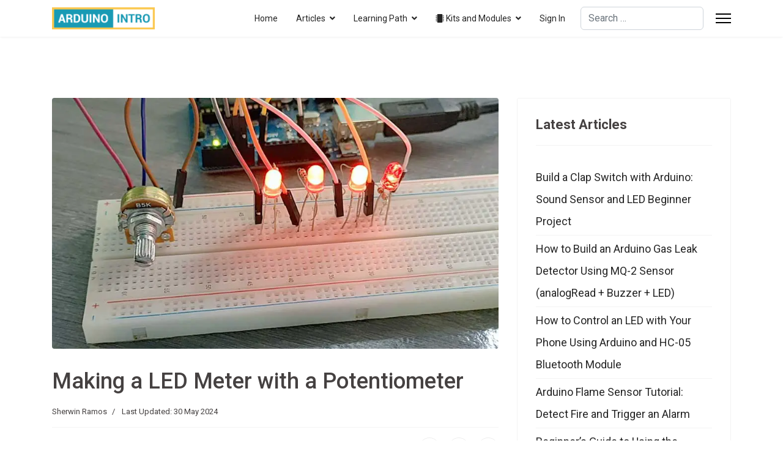

--- FILE ---
content_type: text/html; charset=utf-8
request_url: https://arduinointro.com/articles/projects/making-a-led-meter-with-a-potentiometer
body_size: 19383
content:
<!DOCTYPE html><html prefix="og: https://ogp.me/ns#" lang="en-gb" dir="ltr"><head><meta charset="utf-8"/>
<script>var __ezHttpConsent={setByCat:function(src,tagType,attributes,category,force,customSetScriptFn=null){var setScript=function(){if(force||window.ezTcfConsent[category]){if(typeof customSetScriptFn==='function'){customSetScriptFn();}else{var scriptElement=document.createElement(tagType);scriptElement.src=src;attributes.forEach(function(attr){for(var key in attr){if(attr.hasOwnProperty(key)){scriptElement.setAttribute(key,attr[key]);}}});var firstScript=document.getElementsByTagName(tagType)[0];firstScript.parentNode.insertBefore(scriptElement,firstScript);}}};if(force||(window.ezTcfConsent&&window.ezTcfConsent.loaded)){setScript();}else if(typeof getEzConsentData==="function"){getEzConsentData().then(function(ezTcfConsent){if(ezTcfConsent&&ezTcfConsent.loaded){setScript();}else{console.error("cannot get ez consent data");force=true;setScript();}});}else{force=true;setScript();console.error("getEzConsentData is not a function");}},};</script>
<script>var ezTcfConsent=window.ezTcfConsent?window.ezTcfConsent:{loaded:false,store_info:false,develop_and_improve_services:false,measure_ad_performance:false,measure_content_performance:false,select_basic_ads:false,create_ad_profile:false,select_personalized_ads:false,create_content_profile:false,select_personalized_content:false,understand_audiences:false,use_limited_data_to_select_content:false,};function getEzConsentData(){return new Promise(function(resolve){document.addEventListener("ezConsentEvent",function(event){var ezTcfConsent=event.detail.ezTcfConsent;resolve(ezTcfConsent);});});}</script>
<script>if(typeof _setEzCookies!=='function'){function _setEzCookies(ezConsentData){var cookies=window.ezCookieQueue;for(var i=0;i<cookies.length;i++){var cookie=cookies[i];if(ezConsentData&&ezConsentData.loaded&&ezConsentData[cookie.tcfCategory]){document.cookie=cookie.name+"="+cookie.value;}}}}
window.ezCookieQueue=window.ezCookieQueue||[];if(typeof addEzCookies!=='function'){function addEzCookies(arr){window.ezCookieQueue=[...window.ezCookieQueue,...arr];}}
addEzCookies([{name:"ezoab_382390",value:"mod9; Path=/; Domain=arduinointro.com; Max-Age=7200",tcfCategory:"store_info",isEzoic:"true",},{name:"ezosuibasgeneris-1",value:"2bdcc80c-9ec4-4fb5-54d1-4e8a215a0c65; Path=/; Domain=arduinointro.com; Expires=Tue, 26 Jan 2027 01:07:15 UTC; Secure; SameSite=None",tcfCategory:"understand_audiences",isEzoic:"true",}]);if(window.ezTcfConsent&&window.ezTcfConsent.loaded){_setEzCookies(window.ezTcfConsent);}else if(typeof getEzConsentData==="function"){getEzConsentData().then(function(ezTcfConsent){if(ezTcfConsent&&ezTcfConsent.loaded){_setEzCookies(window.ezTcfConsent);}else{console.error("cannot get ez consent data");_setEzCookies(window.ezTcfConsent);}});}else{console.error("getEzConsentData is not a function");_setEzCookies(window.ezTcfConsent);}</script><script type="text/javascript" data-ezscrex='false' data-cfasync='false'>window._ezaq = Object.assign({"edge_cache_status":11,"edge_response_time":990,"url":"https://arduinointro.com/articles/projects/making-a-led-meter-with-a-potentiometer"}, typeof window._ezaq !== "undefined" ? window._ezaq : {});</script><script type="text/javascript" data-ezscrex='false' data-cfasync='false'>window._ezaq = Object.assign({"ab_test_id":"mod9"}, typeof window._ezaq !== "undefined" ? window._ezaq : {});window.__ez=window.__ez||{};window.__ez.tf={"NewBanger":"lazyload"};</script><script type="text/javascript" data-ezscrex='false' data-cfasync='false'>window.ezDisableAds = true;</script>
<script data-ezscrex='false' data-cfasync='false' data-pagespeed-no-defer>var __ez=__ez||{};__ez.stms=Date.now();__ez.evt={};__ez.script={};__ez.ck=__ez.ck||{};__ez.template={};__ez.template.isOrig=true;__ez.queue=__ez.queue||function(){var e=0,i=0,t=[],n=!1,o=[],r=[],s=!0,a=function(e,i,n,o,r,s,a){var l=arguments.length>7&&void 0!==arguments[7]?arguments[7]:window,d=this;this.name=e,this.funcName=i,this.parameters=null===n?null:w(n)?n:[n],this.isBlock=o,this.blockedBy=r,this.deleteWhenComplete=s,this.isError=!1,this.isComplete=!1,this.isInitialized=!1,this.proceedIfError=a,this.fWindow=l,this.isTimeDelay=!1,this.process=function(){f("... func = "+e),d.isInitialized=!0,d.isComplete=!0,f("... func.apply: "+e);var i=d.funcName.split("."),n=null,o=this.fWindow||window;i.length>3||(n=3===i.length?o[i[0]][i[1]][i[2]]:2===i.length?o[i[0]][i[1]]:o[d.funcName]),null!=n&&n.apply(null,this.parameters),!0===d.deleteWhenComplete&&delete t[e],!0===d.isBlock&&(f("----- F'D: "+d.name),m())}},l=function(e,i,t,n,o,r,s){var a=arguments.length>7&&void 0!==arguments[7]?arguments[7]:window,l=this;this.name=e,this.path=i,this.async=o,this.defer=r,this.isBlock=t,this.blockedBy=n,this.isInitialized=!1,this.isError=!1,this.isComplete=!1,this.proceedIfError=s,this.fWindow=a,this.isTimeDelay=!1,this.isPath=function(e){return"/"===e[0]&&"/"!==e[1]},this.getSrc=function(e){return void 0!==window.__ezScriptHost&&this.isPath(e)&&"banger.js"!==this.name?window.__ezScriptHost+e:e},this.process=function(){l.isInitialized=!0,f("... file = "+e);var i=this.fWindow?this.fWindow.document:document,t=i.createElement("script");t.src=this.getSrc(this.path),!0===o?t.async=!0:!0===r&&(t.defer=!0),t.onerror=function(){var e={url:window.location.href,name:l.name,path:l.path,user_agent:window.navigator.userAgent};"undefined"!=typeof _ezaq&&(e.pageview_id=_ezaq.page_view_id);var i=encodeURIComponent(JSON.stringify(e)),t=new XMLHttpRequest;t.open("GET","//g.ezoic.net/ezqlog?d="+i,!0),t.send(),f("----- ERR'D: "+l.name),l.isError=!0,!0===l.isBlock&&m()},t.onreadystatechange=t.onload=function(){var e=t.readyState;f("----- F'D: "+l.name),e&&!/loaded|complete/.test(e)||(l.isComplete=!0,!0===l.isBlock&&m())},i.getElementsByTagName("head")[0].appendChild(t)}},d=function(e,i){this.name=e,this.path="",this.async=!1,this.defer=!1,this.isBlock=!1,this.blockedBy=[],this.isInitialized=!0,this.isError=!1,this.isComplete=i,this.proceedIfError=!1,this.isTimeDelay=!1,this.process=function(){}};function c(e,i,n,s,a,d,c,u,f){var m=new l(e,i,n,s,a,d,c,f);!0===u?o[e]=m:r[e]=m,t[e]=m,h(m)}function h(e){!0!==u(e)&&0!=s&&e.process()}function u(e){if(!0===e.isTimeDelay&&!1===n)return f(e.name+" blocked = TIME DELAY!"),!0;if(w(e.blockedBy))for(var i=0;i<e.blockedBy.length;i++){var o=e.blockedBy[i];if(!1===t.hasOwnProperty(o))return f(e.name+" blocked = "+o),!0;if(!0===e.proceedIfError&&!0===t[o].isError)return!1;if(!1===t[o].isComplete)return f(e.name+" blocked = "+o),!0}return!1}function f(e){var i=window.location.href,t=new RegExp("[?&]ezq=([^&#]*)","i").exec(i);"1"===(t?t[1]:null)&&console.debug(e)}function m(){++e>200||(f("let's go"),p(o),p(r))}function p(e){for(var i in e)if(!1!==e.hasOwnProperty(i)){var t=e[i];!0===t.isComplete||u(t)||!0===t.isInitialized||!0===t.isError?!0===t.isError?f(t.name+": error"):!0===t.isComplete?f(t.name+": complete already"):!0===t.isInitialized&&f(t.name+": initialized already"):t.process()}}function w(e){return"[object Array]"==Object.prototype.toString.call(e)}return window.addEventListener("load",(function(){setTimeout((function(){n=!0,f("TDELAY -----"),m()}),5e3)}),!1),{addFile:c,addFileOnce:function(e,i,n,o,r,s,a,l,d){t[e]||c(e,i,n,o,r,s,a,l,d)},addDelayFile:function(e,i){var n=new l(e,i,!1,[],!1,!1,!0);n.isTimeDelay=!0,f(e+" ...  FILE! TDELAY"),r[e]=n,t[e]=n,h(n)},addFunc:function(e,n,s,l,d,c,u,f,m,p){!0===c&&(e=e+"_"+i++);var w=new a(e,n,s,l,d,u,f,p);!0===m?o[e]=w:r[e]=w,t[e]=w,h(w)},addDelayFunc:function(e,i,n){var o=new a(e,i,n,!1,[],!0,!0);o.isTimeDelay=!0,f(e+" ...  FUNCTION! TDELAY"),r[e]=o,t[e]=o,h(o)},items:t,processAll:m,setallowLoad:function(e){s=e},markLoaded:function(e){if(e&&0!==e.length){if(e in t){var i=t[e];!0===i.isComplete?f(i.name+" "+e+": error loaded duplicate"):(i.isComplete=!0,i.isInitialized=!0)}else t[e]=new d(e,!0);f("markLoaded dummyfile: "+t[e].name)}},logWhatsBlocked:function(){for(var e in t)!1!==t.hasOwnProperty(e)&&u(t[e])}}}();__ez.evt.add=function(e,t,n){e.addEventListener?e.addEventListener(t,n,!1):e.attachEvent?e.attachEvent("on"+t,n):e["on"+t]=n()},__ez.evt.remove=function(e,t,n){e.removeEventListener?e.removeEventListener(t,n,!1):e.detachEvent?e.detachEvent("on"+t,n):delete e["on"+t]};__ez.script.add=function(e){var t=document.createElement("script");t.src=e,t.async=!0,t.type="text/javascript",document.getElementsByTagName("head")[0].appendChild(t)};__ez.dot=__ez.dot||{};__ez.queue.addFileOnce('/detroitchicago/boise.js', '/detroitchicago/boise.js?gcb=195-4&cb=5', true, [], true, false, true, false);__ez.queue.addFileOnce('/parsonsmaize/abilene.js', '/parsonsmaize/abilene.js?gcb=195-4&cb=e80eca0cdb', true, [], true, false, true, false);__ez.queue.addFileOnce('/parsonsmaize/mulvane.js', '/parsonsmaize/mulvane.js?gcb=195-4&cb=e75e48eec0', true, ['/parsonsmaize/abilene.js'], true, false, true, false);__ez.queue.addFileOnce('/detroitchicago/birmingham.js', '/detroitchicago/birmingham.js?gcb=195-4&cb=539c47377c', true, ['/parsonsmaize/abilene.js'], true, false, true, false);</script>
<script type="text/javascript">var _ez_send_requests_through_ezoic = true;</script>
<script data-ezscrex="false" type="text/javascript" data-cfasync="false">window._ezaq = Object.assign({"ad_cache_level":0,"adpicker_placement_cnt":0,"ai_placeholder_cache_level":0,"ai_placeholder_placement_cnt":-1,"author":"Sherwin Ramos","domain":"arduinointro.com","domain_id":382390,"ezcache_level":0,"ezcache_skip_code":14,"has_bad_image":0,"has_bad_words":0,"is_sitespeed":0,"lt_cache_level":0,"response_size":77205,"response_size_orig":71361,"response_time_orig":974,"template_id":5,"url":"https://arduinointro.com/articles/projects/making-a-led-meter-with-a-potentiometer","word_count":0,"worst_bad_word_level":0}, typeof window._ezaq !== "undefined" ? window._ezaq : {});__ez.queue.markLoaded('ezaqBaseReady');</script>
<script type='text/javascript' data-ezscrex='false' data-cfasync='false'>
window.ezAnalyticsStatic = true;
window._ez_send_requests_through_ezoic = true;
function analyticsAddScript(script) {
	var ezDynamic = document.createElement('script');
	ezDynamic.type = 'text/javascript';
	ezDynamic.innerHTML = script;
	document.head.appendChild(ezDynamic);
}
function getCookiesWithPrefix() {
    var allCookies = document.cookie.split(';');
    var cookiesWithPrefix = {};

    for (var i = 0; i < allCookies.length; i++) {
        var cookie = allCookies[i].trim();

        for (var j = 0; j < arguments.length; j++) {
            var prefix = arguments[j];
            if (cookie.indexOf(prefix) === 0) {
                var cookieParts = cookie.split('=');
                var cookieName = cookieParts[0];
                var cookieValue = cookieParts.slice(1).join('=');
                cookiesWithPrefix[cookieName] = decodeURIComponent(cookieValue);
                break; // Once matched, no need to check other prefixes
            }
        }
    }

    return cookiesWithPrefix;
}
function productAnalytics() {
	var d = {"pr":[6],"omd5":"55eb8fee34181691ea1e4b8028aa48b3","nar":"risk score"};
	d.u = _ezaq.url;
	d.p = _ezaq.page_view_id;
	d.v = _ezaq.visit_uuid;
	d.ab = _ezaq.ab_test_id;
	d.e = JSON.stringify(_ezaq);
	d.ref = document.referrer;
	d.c = getCookiesWithPrefix('active_template', 'ez', 'lp_');
	if(typeof ez_utmParams !== 'undefined') {
		d.utm = ez_utmParams;
	}

	var dataText = JSON.stringify(d);
	var xhr = new XMLHttpRequest();
	xhr.open('POST','//g.ezoic.net/ezais/analytics?cb=1', true);
	xhr.onload = function () {
		if (xhr.status!=200) {
            return;
		}

        if(document.readyState !== 'loading') {
            analyticsAddScript(xhr.response);
            return;
        }

        var eventFunc = function() {
            if(document.readyState === 'loading') {
                return;
            }
            document.removeEventListener('readystatechange', eventFunc, false);
            analyticsAddScript(xhr.response);
        };

        document.addEventListener('readystatechange', eventFunc, false);
	};
	xhr.setRequestHeader('Content-Type','text/plain');
	xhr.send(dataText);
}
__ez.queue.addFunc("productAnalytics", "productAnalytics", null, true, ['ezaqBaseReady'], false, false, false, true);
</script><base href="https://arduinointro.com/articles/projects/making-a-led-meter-with-a-potentiometer"/>
		
			<!-- add google analytics -->
			<!-- Global site tag (gtag.js) - Google Analytics -->
			<script async="" src="https://www.googletagmanager.com/gtag/js?id=G-X1X6KRW2G5"></script>
			<script>
				window.dataLayer = window.dataLayer || [];
				function gtag(){dataLayer.push(arguments);}
				gtag('js', new Date());

				gtag('config', 'G-X1X6KRW2G5');
			</script>
			
		<meta name="viewport" content="width=device-width, initial-scale=1, shrink-to-fit=no"/>
		
	<meta name="author" content="Sherwin Ramos"/>
	<meta name="twitter:card" content="summary_large_image"/>
	<meta name="twitter:url" content="https://arduinointro.com/articles/projects/making-a-led-meter-with-a-potentiometer"/>
	<meta name="twitter:title" content="Making a LED Meter with a Potentiometer"/>
	<meta name="twitter:description" content="Create a captivating LED meter using a potentiometer and Arduino: Step-by-step guide, wiring instructions, and coding examples. Unleash your creativity today!"/>
	<meta name="twitter:image" content="https://arduinointro.com/images/pot-4-leds-900.jpg"/>
	<meta name="description" content="Create a captivating LED meter using a potentiometer and Arduino: Step-by-step guide, wiring instructions, and coding examples. Unleash your creativity today!"/>
	<meta name="generator" content="Helix Ultimate - The Most Popular Joomla! Template Framework."/>
	<title>Making a LED Meter with a Potentiometer</title>
	<link href="/images/logo_arduino_intro_v3_48_transparent.png" rel="icon" type="image/vnd.microsoft.icon"/>
	<link href="https://arduinointro.com/component/finder/search?format=opensearch&amp;Itemid=101" rel="search" title="OpenSearch Arduino Intro" type="application/opensearchdescription+xml"/>
<link href="/media/plg_content_wthighlightjs/css/a11y-dark.min.css?30bd965e249c9b9cf162b3d7ae61a76d" rel="stylesheet"/>
	<link href="/media/vendor/awesomplete/css/awesomplete.css?1.1.5" rel="stylesheet"/>
	<link href="/media/syw/css/fonts.min.css?30bd965e249c9b9cf162b3d7ae61a76d" rel="stylesheet"/>
	<link href="/media/cache/mod_latestnewsenhanced/style_162.css?30bd965e249c9b9cf162b3d7ae61a76d" rel="stylesheet"/>
	<link href="/media/mod_latestnewsenhanced/css/common_styles.min.css?30bd965e249c9b9cf162b3d7ae61a76d" rel="stylesheet"/>
	<link href="/media/vendor/joomla-custom-elements/css/joomla-alert.min.css?0.2.0" rel="stylesheet"/>
	<link href="/plugins/content/jw_allvideos/jw_allvideos/tmpl/Responsive/css/template.css?v=6.1.0" rel="stylesheet"/>
	<link href="/media/plg_content_osembed/css/osembed.css?637e04f2396ca85e7777a5a7d3b39f03" rel="stylesheet"/>
	<link href="//fonts.googleapis.com/css?family=Roboto:100,100i,200,200i,300,300i,400,400i,500,500i,600,600i,700,700i,800,800i,900,900i&amp;subset=cyrillic&amp;display=swap" rel="stylesheet" media="none" onload="media=&#34;all&#34;"/>
	<link href="/templates/shaper_helixultimate/css/bootstrap.min.css" rel="stylesheet"/>
	<link href="/plugins/system/helixultimate/assets/css/system-j4.min.css" rel="stylesheet"/>
	<link href="/media/system/css/joomla-fontawesome.min.css?30bd965e249c9b9cf162b3d7ae61a76d" rel="stylesheet"/>
	<link href="/templates/shaper_helixultimate/css/template.css" rel="stylesheet"/>
	<link href="/templates/shaper_helixultimate/css/presets/preset5.css" rel="stylesheet"/>
	<link href="/media/mod_shackarticlelayouts/css/layout-cover.css" rel="stylesheet"/>
	<link href="/media/mod_shackicons/css/awesome/fontawesome.min.css" rel="stylesheet"/>
	<link href="/media/mod_shackicons/css/awesome/brands.min.css" rel="stylesheet"/>
	<link href="/media/mod_shackicons/css/global.css" rel="stylesheet"/>
	<style>.akeeba-sociallogin-unlink-button-google, .akeeba-sociallogin-link-button-google { color: var(--sociallogin-google-fg, #ffffff) !important; background-color: var(--sociallogin-google-bg, #4285f4) !important; }
.akeeba-sociallogin-unlink-button-microsoft, .akeeba-sociallogin-link-button-microsoft { color: var(--sociallogin-microsoft-fg, #ffffff) !important; background-color: var(--sociallogin-microsoft-bg, #2f2f2f) !important; }
</style>
	<style>body{font-family: 'Roboto', sans-serif;font-size: 18px;font-weight: 400;color: #454141;text-decoration: none;}
</style>
	<style>h2{font-family: 'Roboto', sans-serif;font-size: 24px;color: #454141;text-decoration: none;}
</style>
	<style>h3{font-family: 'Roboto', sans-serif;font-size: 20px;font-weight: 700;color: #454141;text-decoration: none;}
</style>
	<style>h4{font-family: 'Roboto', sans-serif;font-size: 18px;font-weight: 700;color: #454141;text-decoration: none;}
</style>
	<style>h5{font-family: 'Roboto', sans-serif;font-size: 16px;font-weight: 700;color: #454141;text-decoration: none;}
</style>
	<style>.sp-megamenu-parent > li > a, .sp-megamenu-parent > li > span, .sp-megamenu-parent .sp-dropdown li.sp-menu-item > a{font-family: 'Roboto', sans-serif;text-decoration: none;}
</style>
	<style>.menu.nav-pills > li > a, .menu.nav-pills > li > span, .menu.nav-pills .sp-dropdown li.sp-menu-item > a{font-family: 'Roboto', sans-serif;text-decoration: none;}
</style>
	<style>.logo-image {height:36px;}.logo-image-phone {height:36px;}</style>
	<style>@media(max-width: 992px) {.logo-image {height: 36px;}.logo-image-phone {height: 36px;}}</style>
	<style>@media(max-width: 576px) {.logo-image {height: 36px;}.logo-image-phone {height: 36px;}}</style>
	<style>#sal-mod172.sal-wrapper .sal-btn {
    background-color: #189ab4;
    border-color: #189ab4;
}
#sal-mod172.sal-wrapper .sal-btn:hover,
#sal-mod172.sal-wrapper .sal-btn:focus,
#sal-mod172.sal-wrapper .sal-btn:active {
    background-color: #147c90;
    border-color: #147c90;
}
#sal-mod172.sal-wrapper .sal-link {
    color: #189ab4;
}
#sal-mod172.sal-wrapper .sal-link:hover,
#sal-mod172.sal-wrapper .sal-link:focus,
#sal-mod172.sal-wrapper .sal-link:active {
    color: #147c90;
}</style>
<script src="/media/plg_content_wthighlightjs/js/highlight.min.js?30bd965e249c9b9cf162b3d7ae61a76d"></script>
	<script src="/media/plg_content_wthighlightjs/js/languages/arduino.min.js?30bd965e249c9b9cf162b3d7ae61a76d"></script>
	<script src="/media/vendor/jquery/js/jquery.min.js?3.7.1"></script>
	<script src="/media/legacy/js/jquery-noconflict.min.js?647005fc12b79b3ca2bb30c059899d5994e3e34d"></script>
	<script type="application/json" class="joomla-script-options new">{"akeeba.Engage.Comments.editURL":"[base64]","akeeba.Engage.Comments.deleteURL":"[base64]","akeeba.Engage.Comments.publishURL":"[base64]","akeeba.Engage.Comments.unpublishURL":"[base64]","akeeba.Engage.Comments.markhamURL":"[base64]","akeeba.Engage.Comments.markspamURL":"[base64]","akeeba.Engage.Comments.possiblespamURL":"[base64]","akeeba.Engage.Comments.pleaseWait":1,"joomla.jtext":{"COM_ENGAGE_COMMENTS_FORM_BTN_SUBMIT_PLEASE_WAIT":"Your comment is being submitted. Please wait\u2026","COM_ENGAGE_COMMENTS_DELETE_PROMPT":"This action deletes the entire comment and all of its replies, no matter how many levels deep, forever.\n\nDeleted comments CAN NOT be restored after they are deleted.\n\nAre you absolutely sure?","MOD_FINDER_SEARCH_VALUE":"Search &hellip;","JLIB_JS_AJAX_ERROR_OTHER":"An error has occurred while fetching the JSON data: HTTP %s status code.","JLIB_JS_AJAX_ERROR_PARSE":"A parse error has occurred while processing the following JSON data:<br><code style=\"color:inherit;white-space:pre-wrap;padding:0;margin:0;border:0;background:inherit;\">%s<\/code>","ERROR":"Error","MESSAGE":"Message","NOTICE":"Notice","WARNING":"Warning","JCLOSE":"Close","JOK":"OK","JOPEN":"Open"},"data":{"breakpoints":{"tablet":991,"mobile":480},"header":{"stickyOffset":"100"}},"finder-search":{"url":"\/component\/finder\/?task=suggestions.suggest&format=json&tmpl=component&Itemid=101"},"system.paths":{"root":"","rootFull":"https:\/\/arduinointro.com\/","base":"","baseFull":"https:\/\/arduinointro.com\/"},"csrf.token":"ffdc67d528b394ce4eede138eeff0f22","system.keepalive":{"interval":840000,"uri":"\/component\/ajax\/?format=json"}}</script>
	<script src="/media/system/js/core.min.js?37ffe4186289eba9c5df81bea44080aff77b9684"></script>
	<script src="/media/system/js/keepalive-es5.min.js?4eac3f5b0c42a860f0f438ed1bea8b0bdddb3804" defer="" nomodule=""></script>
	<script src="/media/vendor/bootstrap/js/bootstrap-es5.min.js?5.3.2" nomodule="" defer=""></script>
	<script src="/media/system/js/showon-es5.min.js?0e293ba9dec283752e25f4e1d5eb0a6f8c07d3be" defer="" nomodule=""></script>
	<script src="/media/com_finder/js/finder-es5.min.js?e6d3d1f535e33b5641e406eb08d15093e7038cc2" nomodule="" defer=""></script>
	<script src="/media/system/js/messages-es5.min.js?c29829fd2432533d05b15b771f86c6637708bd9d" nomodule="" defer=""></script>
	<script src="/media/com_engage/js/comments.min.js?30bd965e249c9b9cf162b3d7ae61a76d" defer=""></script>
	<script src="/media/system/js/keepalive.min.js?9f10654c2f49ca104ca0449def6eec3f06bd19c0" type="module"></script>
	<script src="/media/vendor/bootstrap/js/popover.min.js?5.3.2" type="module"></script>
	<script src="/media/vendor/bootstrap/js/alert.min.js?5.3.2" type="module"></script>
	<script src="/media/vendor/bootstrap/js/button.min.js?5.3.2" type="module"></script>
	<script src="/media/vendor/bootstrap/js/carousel.min.js?5.3.2" type="module"></script>
	<script src="/media/vendor/bootstrap/js/collapse.min.js?5.3.2" type="module"></script>
	<script src="/media/vendor/bootstrap/js/dropdown.min.js?5.3.2" type="module"></script>
	<script src="/media/vendor/bootstrap/js/modal.min.js?5.3.2" type="module"></script>
	<script src="/media/vendor/bootstrap/js/offcanvas.min.js?5.3.2" type="module"></script>
	<script src="/media/vendor/bootstrap/js/scrollspy.min.js?5.3.2" type="module"></script>
	<script src="/media/vendor/bootstrap/js/tab.min.js?5.3.2" type="module"></script>
	<script src="/media/vendor/bootstrap/js/toast.min.js?5.3.2" type="module"></script>
	<script src="/media/system/js/showon.min.js?f79c256660e2c0ca2179cf7f3168ea8143e1af82" type="module"></script>
	<script src="/media/vendor/awesomplete/js/awesomplete.min.js?1.1.5" defer=""></script>
	<script src="/media/com_finder/js/finder.min.js?a2c3894d062787a266d59d457ffba5481b639f64" type="module"></script>
	<script src="/media/system/js/messages.min.js?7f7aa28ac8e8d42145850e8b45b3bc82ff9a6411" type="module"></script>
	<script src="/plugins/content/jw_allvideos/jw_allvideos/includes/js/behaviour.js?v=6.1.0"></script>
	<script src="/media/plg_content_osembed/js/osembed.min.js?637e04f2396ca85e7777a5a7d3b39f03"></script>
	<script src="/media/plg_system_sociallogin/js/dist/j4buttons.min.js?28c06c3fa8941ec68c14387da41a44ec" defer=""></script>
	<script src="/templates/shaper_helixultimate/js/main.js"></script>
	<script>hljs.highlightAll();</script>
	<script>template="shaper_helixultimate";</script>
	<meta property="og:title" content="Making a LED Meter with a Potentiometer"/>
	<meta property="og:type" content="article"/>
	<meta property="og:url" content="https://arduinointro.com/articles/projects/making-a-led-meter-with-a-potentiometer"/>
	<meta property="og:site_name" content="Arduino Intro"/>
	<meta property="og:description" content="Create a captivating LED meter using a potentiometer and Arduino: Step-by-step guide, wiring instructions, and coding examples. Unleash your creativity today!"/>
	<meta property="og:image" content="https://arduinointro.com/images/pot-4-leds-900.jpg"/>
	<meta property="og:image" content="https://arduinointro.com/images/circuits/pot-4-leds-a.jpg"/>
	<link rel="canonical" href="https://arduinointro.com/articles/projects/making-a-led-meter-with-a-potentiometer"/>
<!-- Global site tag (gtag.js) - Google Analytics -->
<script async="" src="https://www.googletagmanager.com/gtag/js?id=G-X1X6KRW2G5"></script>
<script>
  window.dataLayer = window.dataLayer || [];
  function gtag(){dataLayer.push(arguments);}
  gtag('js', new Date());

  gtag('config', 'G-X1X6KRW2G5');
</script>

<script async="" src="https://pagead2.googlesyndication.com/pagead/js/adsbygoogle.js?client=ca-pub-4497339450607631" crossorigin="anonymous"></script>
			
<style>input[name='your_name_here'] {display: none !important;}</style>
<script type='text/javascript'>
var ezoTemplate = 'orig_site';
var ezouid = '1';
var ezoFormfactor = '1';
</script><script data-ezscrex="false" type='text/javascript'>
var soc_app_id = '0';
var did = 382390;
var ezdomain = 'arduinointro.com';
var ezoicSearchable = 1;
</script></head>
	<body class="site helix-ultimate hu com_content com-content view-article layout-blog task-none itemid-120 en-gb ltr sticky-header layout-fluid offcanvas-init offcanvs-position-right">

		
		
		<div class="body-wrapper">
			<div class="body-innerwrapper">
				
	<div class="sticky-header-placeholder"></div>
<header id="sp-header">
	<div class="container">
		<div class="container-inner">
			<div class="row">
				<!-- Logo -->
				<div id="sp-logo" class="col-auto">
					<div class="sp-column">
						<div class="logo"><a href="/">
				<img class="logo-image  d-none d-lg-inline-block" srcset="https://arduinointro.com/images/arduino_intro_logo_text_700.png 1x" src="https://arduinointro.com/images/arduino_intro_logo_text_700.png" height="36px" alt="Arduino Intro"/>
				<img class="logo-image-phone d-inline-block d-lg-none" src="https://arduinointro.com/images/logo_arduino_intro_v3_240_transparent.png" alt="Arduino Intro"/></a></div>						
					</div>
				</div>

				<!-- Menu -->
				<div id="sp-menu" class="col-auto flex-auto">
					<div class="sp-column  d-flex justify-content-end align-items-center">
						<nav class="sp-megamenu-wrapper d-flex" role="navigation"><ul class="sp-megamenu-parent menu-animation-fade-up d-none d-lg-block"><li class="sp-menu-item"><a href="/">Home</a></li><li class="sp-menu-item sp-has-child"><a href="/articles-menu/blog">Articles</a><div class="sp-dropdown sp-dropdown-main sp-menu-right" style="width: 240px;"><div class="sp-dropdown-inner"><ul class="sp-dropdown-items"><li class="sp-menu-item"><a href="/articles-menu/blog">All Articles</a></li><li class="sp-menu-item"><a href="/articles-menu/diy-projects">DIY Section</a></li><li class="sp-menu-item"><a href="/articles-menu/projects">Projects</a></li><li class="sp-menu-item"><a rel="noopener noreferrer" href="/./lcdcustomcharacter" target="_blank">LCD Custom Character Generator</a></li></ul></div></div></li><li class="sp-menu-item sp-has-child"><a href="/learning-path">Learning Path</a><div class="sp-dropdown sp-dropdown-main sp-menu-right" style="width: 240px;"><div class="sp-dropdown-inner"><ul class="sp-dropdown-items"><li class="sp-menu-item"><a href="/learning-path/my-learning-path">My Learning Path</a></li><li class="sp-menu-item"><a href="/learning-path/my-classes">My Classes</a></li><li class="sp-menu-item"><a href="/learning-path/my-certificates">My Certificates</a></li><li class="sp-menu-item"><a href="/learning-path/course-guide">Course Guide</a></li></ul></div></div></li><li class="sp-menu-item sp-has-child"><a href="#"><span class="fas fa-microchip"></span> Kits and Modules</a><div class="sp-dropdown sp-dropdown-main sp-dropdown-mega sp-menu-center" style="width: 1000px;left: -500px;"><div class="sp-dropdown-inner"><div class="row"><div class="col-sm-4"><ul class="sp-mega-group"><li class="item-284 menu_item item-header"><a class="sp-group-title" href="#">Input and Sensors</a><ul class="sp-mega-group-child sp-dropdown-items"><li class="sp-menu-item"><a href="/kits-and-modules/input-and-sensors/breadboard?types[0]=1">Breadboard</a></li><li class="sp-menu-item"><a href="/kits-and-modules/input-and-sensors/dht11-temperature-and-humidity?types[0]=1">DHT11 Temperature and Humidity</a></li><li class="sp-menu-item"><a href="/kits-and-modules/input-and-sensors/flame-sensor-hw-072?types[0]=1">Flame Sensor (HW-072)</a></li><li class="sp-menu-item"><a href="/kits-and-modules/input-and-sensors/gas-sensor-mq-2?types[0]=1">Gas Sensor (MQ-2)</a></li><li class="sp-menu-item"><a href="/kits-and-modules/input-and-sensors/hc-sr04-ultrasonic-sensor?types[0]=1">HC-SR04 Ultrasonic Sensor</a></li><li class="sp-menu-item"><a href="/kits-and-modules/input-and-sensors/ir-obstacle-sensor-hw-201?types[0]=1">IR Obstacle Sensor (HW-201)</a></li><li class="sp-menu-item"><a href="/kits-and-modules/input-and-sensors/ir-remote-control?types[0]=1">IR Remote Control (VS1838B)</a></li><li class="sp-menu-item"><a href="/kits-and-modules/input-and-sensors/joystick?types[0]=1">Joystick</a></li><li class="sp-menu-item"><a href="/kits-and-modules/input-and-sensors/ldr-light-sensor?types[0]=1">LDR - Light Sensor</a></li><li class="sp-menu-item"><a href="/kits-and-modules/input-and-sensors/lm35-temperature-sensor?types[0]=1">LM35 Temperature Sensor</a></li><li class="sp-menu-item"><a href="/kits-and-modules/input-and-sensors/passive-infrared-sensor-pir?types[0]=1">Passive Infrared Sensor (PIR)</a></li><li class="sp-menu-item"><a href="/kits-and-modules/input-and-sensors/potentiometer?types[0]=1">Potentiometer</a></li><li class="sp-menu-item"><a href="/kits-and-modules/input-and-sensors/pushbutton?types[0]=1">Pushbutton</a></li><li class="sp-menu-item"><a href="/kits-and-modules/input-and-sensors/rfid-rc522?types[0]=1">RFID - RC522</a></li><li class="sp-menu-item"><a href="/kits-and-modules/input-and-sensors/sharp-ir-gp2y0a21yk0f?types[0]=1">Sharp IR (GP2Y0A21YK0F)</a></li><li class="sp-menu-item"><a href="/kits-and-modules/input-and-sensors/soil-moisture-sensor?types[0]=1">Soil Moisture Sensor</a></li><li class="sp-menu-item"><a href="/kits-and-modules/input-and-sensors/sound-sensor?types[0]=1">Sound Sensor</a></li><li class="sp-menu-item"><a href="/kits-and-modules/input-and-sensors/tilt-sensor?types[0]=1">Tilt Sensor</a></li><li class="sp-menu-item"><a href="/kits-and-modules/input-and-sensors/touch-sensor?types[0]=1">Touch Sensor</a></li><li class="sp-menu-item"><a href="/kits-and-modules/input-and-sensors/water-level-sensor?types[0]=1">Water Level Sensor</a></li></ul></li></ul></div><div class="col-sm-4"><ul class="sp-mega-group"><li class="item-283 menu_item item-header"><a class="sp-group-title" href="#">Output and Displays</a><ul class="sp-mega-group-child sp-dropdown-items"><li class="sp-menu-item"><a href="/kits-and-modules/output-and-displays/7-segment-display?types[0]=1">7-Segment Display</a></li><li class="sp-menu-item"><a href="/kits-and-modules/output-and-displays/ds1302-rtc-module?types[0]=1">DS1302 RTC Module</a></li><li class="sp-menu-item"><a href="/kits-and-modules/output-and-displays/ds1307-tiny-rtc-module?types[0]=1">DS1307 Tiny RTC Module</a></li><li class="sp-menu-item"><a href="/kits-and-modules/output-and-displays/i2c-lcd?types[0]=1">I2C LCD</a></li><li class="sp-menu-item"><a href="/kits-and-modules/output-and-displays/ks-rgb-module?types[0]=1">KS RGB Module</a></li><li class="sp-menu-item"><a href="/kits-and-modules/output-and-displays/leds?types[0]=1">LEDs</a></li><li class="sp-menu-item"><a href="/kits-and-modules/output-and-displays/mh-fmd-piezo-buzzer?types[0]=1">MH-FMD Piezo Buzzer</a></li><li class="sp-menu-item"><a href="/kits-and-modules/output-and-displays/piezo-buzzer?types[0]=1">Piezo Buzzer</a></li><li class="sp-menu-item"><a href="/kits-and-modules/output-and-displays/relay?types[0]=1">Relay</a></li><li class="sp-menu-item"><a href="/kits-and-modules/output-and-displays/rgb-led?types[0]=1">RGB LED</a></li><li class="sp-menu-item"><a href="/kits-and-modules/output-and-displays/servo-motor?types[0]=1">Servo Motor</a></li><li class="sp-menu-item"><a href="/kits-and-modules/output-and-displays/stepper-motor-28byj-48?types[0]=1">Stepper Motor 28BYJ-48</a></li></ul></li></ul></div><div class="col-sm-4"><ul class="sp-mega-group"><li class="item-362 menu_item item-header"><a class="sp-group-title" href="#">Communications</a><ul class="sp-mega-group-child sp-dropdown-items"><li class="sp-menu-item"><a href="/kits-and-modules/communications/hc-05-bluetooth?types[0]=1">HC-05 Bluetooth</a></li></ul></li><li class="item-187 module "><div class="sp-module "><div class="sp-module-content">
<div id="mod-custom187" class="mod-custom custom">
    <p><br/><br/></p></div>
</div></div></li><li class="item-172 module "><div class="sp-module "><h3 class="sp-module-title">What&#39;s New?</h3><div class="sp-module-content">
<div class="sal-wrapper layout-cover sal-columns-1 " id="sal-mod172">

            <div class="sal-grid">
            
                <div class="sal-item">
                    
<div class="sal-inner-item" style="background-image: url(/images/sound_sensor/sound-clap-cover-500.jpg#joomlaImage://local-images/sound_sensor/sound-clap-cover-500.jpg?width=500&amp;height=281);">
    <div class="sal-shadow-wrapper">

        <div class="sal-shadow"></div>
        <div class="sal-inner-cover">
            <h3 class="sal-article-title"><a href="/articles/projects/build-a-clap-switch-with-arduino-sound-sensor-and-led-beginner-project">Build a Clap Switch with Arduino: Sound Sensor and LED Beginner Project</a></h3><p><a href="/articles/projects/build-a-clap-switch-with-arduino-sound-sensor-and-led-beginner-project" class="sal-btn sal-btn-primary">Read more</a></p>        </div>
    </div>
</div>
                </div>
                    </div>

    </div>
</div></div></li></ul></div></div></div></div></li><li class="sp-menu-item"><a href="/sign-in">Sign In</a></li></ul><a id="offcanvas-toggler" aria-label="Menu" class="offcanvas-toggler-right" href="#"><div class="burger-icon" aria-hidden="true"><span></span><span></span><span></span></div></a></nav>						

						<!-- Related Modules -->
						<div class="d-none d-lg-flex header-modules align-items-center">
															<div class="sp-module "><div class="sp-module-content">
<form class="mod-finder js-finder-searchform form-search" action="/component/finder/search?Itemid=101" method="get" role="search">
    <label for="mod-finder-searchword0" class="visually-hidden finder">Search</label><input type="text" name="q" id="mod-finder-searchword0" class="js-finder-search-query form-control" value="" placeholder="Search …"/>
            <input type="hidden" name="Itemid" value="101"/></form>
</div></div>								
													</div>
						
						<!-- if offcanvas position right -->
													<a id="offcanvas-toggler" aria-label="Menu" title="Menu" class="mega_offcanvas offcanvas-toggler-secondary offcanvas-toggler-right d-flex align-items-center" href="#">
							<div class="burger-icon"><span></span><span></span><span></span></div>
							</a>
											</div>
				</div>
			</div>
		</div>
	</div>
</header>				
<section id="sp-section-1">

				
	
<div class="row">
	<div id="sp-title" class="col-lg-12 "><div class="sp-column "></div></div></div>
				
	</section>

<section id="sp-main-body">

										<div class="container">
					<div class="container-inner">
						
	
<div class="row">
	
<main id="sp-component" class="col-lg-8 ">
	<div class="sp-column ">
		<div id="system-message-container" aria-live="polite">
	</div>


		
		<div class="article-details " itemscope="" itemtype="https://schema.org/Article">
	<meta itemprop="inLanguage" content="en-GB"/>
	
	
									<div class="article-full-image float-left">
			<img src="/images/pot-4-leds-900.jpg" itemprop="image" alt="Making a LED Meter with a Potentiometer"/>		</div>
	
		
		
		<div class="article-header">
					<h1 itemprop="headline">
				Making a LED Meter with a Potentiometer			</h1>
									</div>
		<div class="article-can-edit d-flex flex-wrap justify-content-between">
				</div>
				<div class="article-info">

	
					<span class="createdby" itemprop="author" itemscope="" itemtype="https://schema.org/Person" title="Written by: Sherwin Ramos">
				<span itemprop="name">Sherwin Ramos</span>	</span>
		
		
		
		
		
		
	
			
					<span class="modified">
	<time datetime="2024-05-30T01:31:52+00:00" itemprop="dateModified">
		Last Updated: 30 May 2024	</time>
</span>
		
				
			</div>
		
		
			
		
		
			<div class="article-ratings-social-share d-flex justify-content-end">
			<div class="me-auto align-self-center">
							</div>
			<div class="social-share-block">
				<div class="article-social-share">
	<div class="social-share-icon">
		<ul>
											<li>
					<a class="facebook" onclick="window.open(&#39;https://www.facebook.com/sharer.php?u=https://arduinointro.com/articles/projects/making-a-led-meter-with-a-potentiometer&#39;,&#39;Facebook&#39;,&#39;width=600,height=300,left=&#39;+(screen.availWidth/2-300)+&#39;,top=&#39;+(screen.availHeight/2-150)+&#39;&#39;); return false;" href="https://www.facebook.com/sharer.php?u=https://arduinointro.com/articles/projects/making-a-led-meter-with-a-potentiometer" title="Facebook">
						<span class="fab fa-facebook" aria-hidden="true"></span>
					</a>
				</li>
																											<li>
					<a class="twitter" title="X (formerly Twitter)" onclick="window.open(&#39;https://twitter.com/share?url=https://arduinointro.com/articles/projects/making-a-led-meter-with-a-potentiometer&amp;text=Making%20a%20LED%20Meter%20with%20a%20Potentiometer&#39;,&#39;Twitter share&#39;,&#39;width=600,height=300,left=&#39;+(screen.availWidth/2-300)+&#39;,top=&#39;+(screen.availHeight/2-150)+&#39;&#39;); return false;" href="https://twitter.com/share?url=https://arduinointro.com/articles/projects/making-a-led-meter-with-a-potentiometer&amp;text=Making%20a%20LED%20Meter%20with%20a%20Potentiometer">
					<svg xmlns="http://www.w3.org/2000/svg" viewBox="0 0 512 512" fill="currentColor" style="width: 13.56px;position: relative;top: -1.5px;"><path d="M389.2 48h70.6L305.6 224.2 487 464H345L233.7 318.6 106.5 464H35.8L200.7 275.5 26.8 48H172.4L272.9 180.9 389.2 48zM364.4 421.8h39.1L151.1 88h-42L364.4 421.8z"></path></svg>
					</a>
				</li>
																												<li>
						<a class="linkedin" title="LinkedIn" onclick="window.open(&#39;https://www.linkedin.com/shareArticle?mini=true&amp;url=https://arduinointro.com/articles/projects/making-a-led-meter-with-a-potentiometer&#39;,&#39;Linkedin&#39;,&#39;width=585,height=666,left=&#39;+(screen.availWidth/2-292)+&#39;,top=&#39;+(screen.availHeight/2-333)+&#39;&#39;); return false;" href="https://www.linkedin.com/shareArticle?mini=true&amp;url=https://arduinointro.com/articles/projects/making-a-led-meter-with-a-potentiometer">
							<span class="fab fa-linkedin" aria-hidden="true"></span>
						</a>
					</li>
										</ul>
		</div>
	</div>
			</div>
		</div>
	
	<div itemprop="articleBody">
		<p>Adding some kind of a meter can enhance your Arduino projects visually. It offers a nice interface that updates the users on what’s happening in your project. A nice example would be an audiometer that tells how loud the sound is.</p>
<p> </p>
<p>This project uses LEDs to create a simple meter. The LEDs are connected to a rotary potentiometer. The idea is to light up a certain number of LEDs depending on how far the potentiometer’s knob has traveled in either direction.</p>
<p> </p>
<p>Here is basically what will happen:</p>
<ul>
<li>Potentiometer value is equal to 0: All LEDs are turned off</li>
<li>Potentiometer value is equal to 1: Only LED 1 will be turned ON</li>
<li>Potentiometer value is equal to 2: Only LEDs 1 and 2 will be turned ON</li>
<li>Potentiometer value is equal to 3: Only LEDs 1, 2, and 3 will be turned ON</li>
<li>Potentiometer value is equal to 4: All LEDs are turned ON</li>
</ul>
<p> </p>
<p><strong>Materials:</strong></p>
<ul>
<li>4 LEDs</li>
<li>4 220-ohm Resistor</li>
<li>1 Rotary Potentiometer</li>
<li>1 Arduino Microcontroller</li>
</ul>
<p> </p>
<p><strong>Breadboard</strong></p>
<p> <img src="/images/circuits/pot-4-leds-a.jpg" alt=""/></p>
<p> </p>
<p><strong>Arduino Sketch</strong></p>
<pre><code class="language-arduino">

int sensorValue = 0;
int led1=4,led2=5,led3=6,led4=8;

void setup() 
{
    
  pinMode(led1,OUTPUT);
  pinMode(led2,OUTPUT);
  pinMode(led3,OUTPUT);
  pinMode(led4,OUTPUT);

}

void loop() 
{
  sensorValue=analogRead(A0);
  sensorValue=map(sensorValue,0,1023,0,4);

  delay(100);

  if (sensorValue==0){
    
    digitalWrite(led1,LOW);
    digitalWrite(led2,LOW);
    digitalWrite(led3,LOW);
    digitalWrite(led4,LOW);
  }

  if (sensorValue==1){
    
    digitalWrite(led1,HIGH);
    digitalWrite(led2,LOW);
    digitalWrite(led3,LOW);
    digitalWrite(led4,LOW);
  }

  if (sensorValue==2){

    digitalWrite(led1,HIGH);
    digitalWrite(led2,HIGH);
    digitalWrite(led3,LOW);
    digitalWrite(led4,LOW);

  }

  if (sensorValue==3){

    digitalWrite(led1,HIGH);
    digitalWrite(led2,HIGH);
    digitalWrite(led3,HIGH);
    digitalWrite(led4,LOW);
  }
  
  if (sensorValue==4){

    digitalWrite(led1,HIGH);
    digitalWrite(led2,HIGH);
    digitalWrite(led3,HIGH);
    digitalWrite(led4,HIGH);
  }
  
}
</code></pre>
<p> </p>
<pre class="language-java"><code>int sensorValue = 0;</code></pre>
<p>The first thing you will do is to declare variables for the LEDs and a variable to store the value of the potentiometer (<em>sensorValue</em>).</p>
<p> </p>
<pre class="language-java"><code>  pinMode(led1,OUTPUT);
  pinMode(led2,OUTPUT);
  pinMode(led3,OUTPUT);
  pinMode(led4,OUTPUT);</code></pre>
<p>And then inside the setup() you just need to set the LED pins as OUTPUT pins.</p>
<p> </p>
<pre class="language-java"><code>sensorValue=analogRead(A0);</code></pre>
<p>This line enables you to read the value of any device connected to an analog pin. The <em>analogRead()</em> will give you a value from 0 to 1023. The value is then stored into the <em>sensorValue</em> variable.</p>
<p> </p>
<p>The next step is to map the value of the sensorValue variable. We could use the value as is, but we still need to find the correct values to trigger the LEDs from a range of 0 to 1023. In this project, we only need 5 values:</p>
<ul>
<li>0 - All LEDs are turned off</li>
<li>1 - Only LED 1 will be turned ON</li>
<li>2 - Only LEDs 1 and 2 will be turned ON</li>
<li>3 - Only LEDs 1, 2, and 3 will be turned ON</li>
<li>4 - All LEDs are turned ON</li>
</ul>
<p> </p>
<p>In order to change the range from 0 -1023 to 0-4, we need the map() function. The map() function re-maps a number from one range to another. That is, a value of <em>fromLow</em> would get mapped to <em>toLow</em>, a value of <em>fromHigh</em> to <em>toHigh</em>, values in-between to values in-between, etc.</p>
<p> </p>
<p>This is the syntax of the map() function:</p>
<p><em>map(value, fromLow, fromHigh, toLow, toHigh)</em></p>
<p> </p>
<p>This is our code:</p>
<pre class="language-java"><code>sensorValue=map(sensorValue,0,1023,0,4);</code></pre>
<p> </p>
<p>This means that if the current value of the <em>sensorValue</em> variable is 0 then its new value will be 0. If the current value is 1023, then its new value will become 4. Arduino will do some mathematical computations to get the values in between.</p>
<p> </p>
<p>The rest of the code is just a series of if statements.</p>
<p> </p>
<p>

<!-- JoomlaWorks "AllVideos" Plugin (v6.1.0) starts here -->

</p><div class="avPlayerWrapper avVideo">
    <div class="avPlayerContainer">
        <div id="AVPlayerID_0_fe9cec305aaf1e6d85c48e87c42c75a5" class="avPlayerBlock">
            <iframe src="https://www.youtube.com/embed/eyyUNNpzLiw?rel=0&amp;fs=1&amp;wmode=transparent" width="600" height="450" allow="autoplay; fullscreen; encrypted-media" allowfullscreen="true" frameborder="0" scrolling="no" title="JoomlaWorks AllVideos Player"></iframe>        </div>
            </div>
</div>

<!-- JoomlaWorks "AllVideos" Plugin (v6.1.0) ends here -->

<p></p>
<p> </p>
<p> </p> 	</div>

	
	
	
			
		<section id="akengage-comments-section" class="akengage-outer-container" aria-label="Comments section">

	<h3 class="akengage-title h4 border-bottom mb-2">
		No comments	</h3>

	
	
			<footer id="akeeba-engage-login">
	<h4>
		Login to post a comment	</h4>

	<form action="/articles/projects/making-a-led-meter-with-a-potentiometer" method="post" id="login-form">
	
	<div id="form-login-username" class="mb-3">
					<div class="input-group">
				<span class="input-group-text" aria-label="Username"><span class="fas fa-user"></span></span>
				<input id="modlgn-username" type="text" name="username" class="form-control" tabindex="0" size="18" placeholder="Username"/>
			</div>
			</div>

	<div id="form-login-password" class="mb-3">
					<div class="input-group">
					<span class="input-group-text" aria-label="Password"><span class="fas fa-lock" aria-hidden="true"></span></span>
				<input id="modlgn-passwd" type="password" name="password" class="form-control" tabindex="0" size="18" placeholder="Password"/>
			</div>
			</div>
		
			<div id="form-login-remember" class="mb-3 form-check">
			<input id="modlgn-remember" type="checkbox" name="remember" class="form-check-input" value="yes"/>
			<label for="modlgn-remember" class="control-label">Remember Me</label>
		</div>
	
	<div id="form-login-submit" class="mb-3">
		<button type="submit" tabindex="0" name="Submit" class="btn btn-primary login-button">Log in</button>
	</div>

		<ul class="unstyled">
					<li>
				<a href="/component/users/registration?Itemid=101">
				Create an account <span class="icon-arrow-right"></span></a>
			</li>
				<li>
			<a href="/component/users/remind?Itemid=101">
			Forgot your username?</a>
		</li>
		<li>
			<a href="/component/users/reset?Itemid=101">
			Forgot your password?</a>
		</li>
	</ul>

	<input type="hidden" name="option" value="com_users"/>
	<input type="hidden" name="task" value="user.login"/>
	<input type="hidden" name="return" value="aHR0cHM6Ly9hcmR1aW5vaW50cm8uY29tL2FydGljbGVzL3Byb2plY3RzL21ha2luZy1hLWxlZC1tZXRlci13aXRoLWEtcG90ZW50aW9tZXRlcg=="/>
	<input type="hidden" name="ffdc67d528b394ce4eede138eeff0f22" value="1"/>
	
<input type="text" name="your_name_here" value=""/><input type="hidden" name="8f3e4f6efe1dbe0b9ec79e24a1ea729e" value="1769389634.2"/></form>	</footer>	
	
	</section>
	
	<div class="article-author-information">
				<div class="d-flex">
			<div class="flex-shrink-0">
				<img class="me-3" src="https://www.gravatar.com/avatar/00deb117f5cd413d7863860d015489cb?s=64&amp;d=identicon&amp;r=PG" alt="Sherwin Ramos"/>
			</div>
			<div class="flex-grow-1 ms-3">
				<h5 class="mt-0">Sherwin Ramos</h5>
									<div class="author-bio">
						<b>EdTech Teacher | Xavier University Junior High School | Philippines</b> <br/><br/>

Sherwin Ramos is an ardent enthusiast of all things tech and innovation and a dedicated educational technology (EdTech) teacher, based in Cagayan de Oro, Philippines. As a graduate of Xavier University with a degree in Information Management, he brings a unique blend of expertise and creativity to his exploration of Arduino projects and applications. He started teaching Arduino in 2012 and has previously worked as a computer programmer and systems analyst.   <br/><br/>

You can get in touch with Sherwin by emailing <a href="/cdn-cgi/l/email-protection" class="__cf_email__" data-cfemail="32415a5740455b5c40535f5d4172534056475b5c5d5b5c46405d1c515d5f">[email&#160;protected]</a>

													<div class="author-website mt-2">
								<strong>Website:</strong> <a target="_blank" rel="noopener noreferrer" href="https://www.arduinointro.com/about">https://www.arduinointro.com/about</a>
							</div>
											</div>
							</div>
		</div>
	</div>

	
<nav class="pagenavigation" aria-label="Page Navigation">
    <span class="pagination ms-0">
                <a class="btn btn-sm btn-secondary previous" href="/articles/projects/servo-motors-made-simple-with-arduino" rel="prev">
            <span class="visually-hidden">
                Previous article: Servo Motors Made Simple With Arduino            </span>
            <span class="icon-chevron-left" aria-hidden="true"></span> <span aria-hidden="true">Prev</span>            </a>
                    <a class="btn btn-sm btn-secondary next" href="/articles/projects/adding-potentiometers-in-your-arduino-projects" rel="next">
            <span class="visually-hidden">
                Next article: Adding Potentiometers in Your Arduino Projects            </span>
            <span aria-hidden="true">Next</span> <span class="icon-chevron-right" aria-hidden="true"></span>            </a>
        </span>
</nav>
	
				</div>

					<div class="sp-module-content-bottom clearfix">
				<div class="sp-module "><div class="sp-module-content">
<div id="mod-custom124" class="mod-custom custom">
    <p> </p>
<!-- Ezoic - bottom-native-ads - native_bottom -->
<div id="ezoic-pub-ad-placeholder-129"></div>
<!-- End Ezoic - bottom-native-ads - native_bottom --></div>
</div></div><div class="sp-module "><div class="sp-module-content">
<div id="mod-custom125" class="mod-custom custom">
    <p> </p>
<!-- Ezoic - bottom-native-ads-2 - native_bottom -->
<div id="ezoic-pub-ad-placeholder-133"></div>
<!-- End Ezoic - bottom-native-ads-2 - native_bottom --></div>
</div></div><div class="sp-module "><h3 class="sp-module-title">Also Read</h3><div class="sp-module-content">		<div id="lnee_162" class="lnee newslist horizontal">

		
								<ul class="latestnews-items">
											<li class="latestnews-item id-88 catid-17">
										<div class="news odd text_bottom">
						<div class="innernews">
																					
																								<div class="newshead picturetype">
																					<div class="picture">
																																	<div class="innerpicture">
																											<a href="/articles/diy/making-the-arduino-diy-pinball-machine" target="_blank" class="hasTooltip" title="Making the Arduino DIY Pinball Machine" aria-label="Read more about Making the Arduino DIY Pinball Machine">															<img src="/images/thumbnails/lne/thumb_162_88.jpg?66820b6423b2a9e432f78e6e78057b88" alt="Making the Arduino DIY Pinball Machine" width="400" height="224" loading="eager"/>														</a>
																									</div>
																						</div>
									</div>
															
															<div class="newsinfo">
																							
									
																			<h4 class="newstitle">
																																	<a href="/articles/diy/making-the-arduino-diy-pinball-machine" target="_blank" class="hasTooltip" title="Making the Arduino DIY Pinball Machine" aria-label="Read more about Making the Arduino DIY Pinball Machine">													<span>Making the Arduino DIY Pinball Machine</span>
												</a>
																																									</h4>
																	
								
								
								
																							</div>
						</div>
					</div>
				</li>
											<li class="latestnews-item id-76 catid-10">
										<div class="news even text_bottom">
						<div class="innernews">
																					
																								<div class="newshead picturetype">
																					<div class="picture">
																																	<div class="innerpicture">
																											<a href="/articles/projects/simple-led-meter-using-potentiometer-and-i2c-lcd" target="_blank" class="hasTooltip" title="Simple LED Meter Using Potentiometer and I2C LCD (Quick Tutorial)" aria-label="Read more about Simple LED Meter Using Potentiometer and I2C LCD (Quick Tutorial)">															<img src="/images/thumbnails/lne/thumb_162_76.jpg?66820b6423b2a9e432f78e6e78057b88" alt="Simple LED Meter Using Potentiometer and I2C LCD (Quick Tutorial)" width="400" height="224" loading="eager"/>														</a>
																									</div>
																						</div>
									</div>
															
															<div class="newsinfo">
																							
									
																			<h4 class="newstitle">
																																	<a href="/articles/projects/simple-led-meter-using-potentiometer-and-i2c-lcd" target="_blank" class="hasTooltip" title="Simple LED Meter Using Potentiometer and I2C LCD (Quick Tutorial)" aria-label="Read more about Simple LED Meter Using Potentiometer and I2C LCD (Quick Tutorial)">													<span>Simple LED Meter Using Potentiometer and I2C LCD (Quick Tutorial)</span>
												</a>
																																									</h4>
																	
								
								
								
																							</div>
						</div>
					</div>
				</li>
											<li class="latestnews-item id-32 catid-10">
										<div class="news odd text_bottom">
						<div class="innernews">
																					
																								<div class="newshead picturetype">
																					<div class="picture">
																																	<div class="innerpicture">
																											<a href="/articles/projects/all-you-need-to-know-about-arduino" target="_blank" class="hasTooltip" title="All You Need to Know About Arduino" aria-label="Read more about All You Need to Know About Arduino">															<img src="/images/thumbnails/lne/thumb_162_32.jpg?66820b6423b2a9e432f78e6e78057b88" alt="All You Need to Know About Arduino" width="400" height="224" loading="eager"/>														</a>
																									</div>
																						</div>
									</div>
															
															<div class="newsinfo">
																							
									
																			<h4 class="newstitle">
																																	<a href="/articles/projects/all-you-need-to-know-about-arduino" target="_blank" class="hasTooltip" title="All You Need to Know About Arduino" aria-label="Read more about All You Need to Know About Arduino">													<span>All You Need to Know About Arduino</span>
												</a>
																																									</h4>
																	
								
								
								
																							</div>
						</div>
					</div>
				</li>
											<li class="latestnews-item id-75 catid-10">
										<div class="news even text_bottom">
						<div class="innernews">
																					
																								<div class="newshead picturetype">
																					<div class="picture">
																																	<div class="innerpicture">
																											<a href="/articles/projects/displaying-characters-using-the-i2c-liquid-crystal-display-lcd" target="_blank" class="hasTooltip" title="Displaying Characters Using the I2C Liquid Crystal Display (LCD)" aria-label="Read more about Displaying Characters Using the I2C Liquid Crystal Display (LCD)">															<img src="/images/thumbnails/lne/thumb_162_75.jpg?66820b6423b2a9e432f78e6e78057b88" alt="Displaying Characters Using the I2C Liquid Crystal Display (LCD)" width="400" height="224" loading="eager"/>														</a>
																									</div>
																						</div>
									</div>
															
															<div class="newsinfo">
																							
									
																			<h4 class="newstitle">
																																	<a href="/articles/projects/displaying-characters-using-the-i2c-liquid-crystal-display-lcd" target="_blank" class="hasTooltip" title="Displaying Characters Using the I2C Liquid Crystal Display (LCD)" aria-label="Read more about Displaying Characters Using the I2C Liquid Crystal Display (LCD)">													<span>Displaying Characters Using the I2C Liquid Crystal Display (LCD)</span>
												</a>
																																									</h4>
																	
								
								
								
																							</div>
						</div>
					</div>
				</li>
											<li class="latestnews-item id-118 catid-10">
										<div class="news odd text_bottom">
						<div class="innernews">
																					
																								<div class="newshead picturetype">
																					<div class="picture">
																																	<div class="innerpicture">
																											<a href="/articles/projects/how-to-control-leds-with-an-ir-remote-and-arduino-step-by-step-guide" target="_blank" class="hasTooltip" title="How to Control LEDs with an IR Remote and Arduino: Step-by-Step Guide" aria-label="Read more about How to Control LEDs with an IR Remote and Arduino: Step-by-Step Guide">															<img src="/images/thumbnails/lne/thumb_162_118.jpg?66820b6423b2a9e432f78e6e78057b88" alt="How to Control LEDs with an IR Remote and Arduino: Step-by-Step Guide" width="400" height="224" loading="eager"/>														</a>
																									</div>
																						</div>
									</div>
															
															<div class="newsinfo">
																							
									
																			<h4 class="newstitle">
																																	<a href="/articles/projects/how-to-control-leds-with-an-ir-remote-and-arduino-step-by-step-guide" target="_blank" class="hasTooltip" title="How to Control LEDs with an IR Remote and Arduino: Step-by-Step Guide" aria-label="Read more about How to Control LEDs with an IR Remote and Arduino: Step-by-Step Guide">													<span>How to Control LEDs with an IR Remote and Arduino: Step-by-Step Guide</span>
												</a>
																																									</h4>
																	
								
								
								
																							</div>
						</div>
					</div>
				</li>
											<li class="latestnews-item id-89 catid-10">
										<div class="news even text_bottom">
						<div class="innernews">
																					
																								<div class="newshead picturetype">
																					<div class="picture">
																																	<div class="innerpicture">
																											<a href="/articles/projects/randomizing-led-brightness-using-random-and-randomseed-in-arduino" target="_blank" class="hasTooltip" title="Randomizing LED Brightness Using random() and randomSeed() in Arduino" aria-label="Read more about Randomizing LED Brightness Using random() and randomSeed() in Arduino">															<img src="/images/thumbnails/lne/thumb_162_89.jpg?66820b6423b2a9e432f78e6e78057b88" alt="Randomizing LED Brightness Using random() and randomSeed() in Arduino" width="400" height="224" loading="eager"/>														</a>
																									</div>
																						</div>
									</div>
															
															<div class="newsinfo">
																							
									
																			<h4 class="newstitle">
																																	<a href="/articles/projects/randomizing-led-brightness-using-random-and-randomseed-in-arduino" target="_blank" class="hasTooltip" title="Randomizing LED Brightness Using random() and randomSeed() in Arduino" aria-label="Read more about Randomizing LED Brightness Using random() and randomSeed() in Arduino">													<span>Randomizing LED Brightness Using random() and randomSeed() in Arduino</span>
												</a>
																																									</h4>
																	
								
								
								
																							</div>
						</div>
					</div>
				</li>
											<li class="latestnews-item id-64 catid-10">
										<div class="news odd text_bottom">
						<div class="innernews">
																					
																								<div class="newshead picturetype">
																					<div class="picture">
																																	<div class="innerpicture">
																											<a href="/articles/projects/tilt-sensor-with-arduino-easy-tutorial" target="_blank" class="hasTooltip" title="Tilt Sensor with Arduino Easy Tutorial" aria-label="Read more about Tilt Sensor with Arduino Easy Tutorial">															<img src="/images/thumbnails/lne/thumb_162_64.jpg?66820b6423b2a9e432f78e6e78057b88" alt="Tilt Sensor with Arduino Easy Tutorial" width="400" height="224" loading="eager"/>														</a>
																									</div>
																						</div>
									</div>
															
															<div class="newsinfo">
																							
									
																			<h4 class="newstitle">
																																	<a href="/articles/projects/tilt-sensor-with-arduino-easy-tutorial" target="_blank" class="hasTooltip" title="Tilt Sensor with Arduino Easy Tutorial" aria-label="Read more about Tilt Sensor with Arduino Easy Tutorial">													<span>Tilt Sensor with Arduino Easy Tutorial</span>
												</a>
																																									</h4>
																	
								
								
								
																							</div>
						</div>
					</div>
				</li>
											<li class="latestnews-item id-53 catid-10">
										<div class="news even text_bottom">
						<div class="innernews">
																					
																								<div class="newshead picturetype">
																					<div class="picture">
																																	<div class="innerpicture">
																											<a href="/articles/projects/light-sensor-how-to-make-your-robots-react-to-light" target="_blank" class="hasTooltip" title="Light Sensor: How to Make Your Robots React to Light" aria-label="Read more about Light Sensor: How to Make Your Robots React to Light">															<img src="/images/thumbnails/lne/thumb_162_53.jpg?66820b6423b2a9e432f78e6e78057b88" alt="Light Sensor: How to Make Your Robots React to Light" width="400" height="224" loading="eager"/>														</a>
																									</div>
																						</div>
									</div>
															
															<div class="newsinfo">
																							
									
																			<h4 class="newstitle">
																																	<a href="/articles/projects/light-sensor-how-to-make-your-robots-react-to-light" target="_blank" class="hasTooltip" title="Light Sensor: How to Make Your Robots React to Light" aria-label="Read more about Light Sensor: How to Make Your Robots React to Light">													<span>Light Sensor: How to Make Your Robots React to Light</span>
												</a>
																																									</h4>
																	
								
								
								
																							</div>
						</div>
					</div>
				</li>
											<li class="latestnews-item id-46 catid-17">
										<div class="news odd text_bottom">
						<div class="innernews">
																					
																								<div class="newshead picturetype">
																					<div class="picture">
																																	<div class="innerpicture">
																											<a href="/articles/diy/making-an-arduino-mushroom-led-lights-decoration" target="_blank" class="hasTooltip" title="Making an Arduino Mushroom LED Lights Decoration" aria-label="Read more about Making an Arduino Mushroom LED Lights Decoration">															<img src="/images/thumbnails/lne/thumb_162_46.jpg?66820b6423b2a9e432f78e6e78057b88" alt="Making an Arduino Mushroom LED Lights Decoration" width="400" height="224" loading="eager"/>														</a>
																									</div>
																						</div>
									</div>
															
															<div class="newsinfo">
																							
									
																			<h4 class="newstitle">
																																	<a href="/articles/diy/making-an-arduino-mushroom-led-lights-decoration" target="_blank" class="hasTooltip" title="Making an Arduino Mushroom LED Lights Decoration" aria-label="Read more about Making an Arduino Mushroom LED Lights Decoration">													<span>Making an Arduino Mushroom LED Lights Decoration</span>
												</a>
																																									</h4>
																	
								
								
								
																							</div>
						</div>
					</div>
				</li>
					</ul>
						
		
	</div>
		</div></div>
			</div>
			</div>
</main>
<aside id="sp-right" class="col-lg-4 "><div class="sp-column "><div class="sp-module "><h3 class="sp-module-title">Latest Articles</h3><div class="sp-module-content"><ul class="mod-articlescategory category-module mod-list">
                    <li>
                                    <a href="/articles/projects/build-a-clap-switch-with-arduino-sound-sensor-and-led-beginner-project" class="mod-articles-category-title ">Build a Clap Switch with Arduino: Sound Sensor and LED Beginner Project</a>    
    
    
    
    
    
    
    </li>
<li>
                                    <a href="/articles/projects/how-to-build-an-arduino-gas-leak-detector-using-mq-2-sensor-analogread-buzzer-led" class="mod-articles-category-title ">How to Build an Arduino Gas Leak Detector Using MQ-2 Sensor (analogRead + Buzzer + LED)</a>    
    
    
    
    
    
    
    </li>
<li>
                                    <a href="/articles/projects/how-to-control-an-led-with-your-phone-using-arduino-and-hc-05-bluetooth-module" class="mod-articles-category-title ">How to Control an LED with Your Phone Using Arduino and HC-05 Bluetooth Module</a>    
    
    
    
    
    
    
    </li>
<li>
                                    <a href="/articles/projects/arduino-flame-sensor-tutorial-detect-fire-and-trigger-an-alarm" class="mod-articles-category-title ">Arduino Flame Sensor Tutorial: Detect Fire and Trigger an Alarm</a>    
    
    
    
    
    
    
    </li>
<li>
                                    <a href="/articles/projects/beginners-guide-to-using-the-28byj-48-stepper-motor-with-arduino-and-uln2003-driver" class="mod-articles-category-title ">Beginner’s Guide to Using the 28BYJ-48 Stepper Motor with Arduino and ULN2003 Driver</a>    
    
    
    
    
    
    
    </li>
    </ul>
</div></div><div class="sp-module "><h3 class="sp-module-title">Input and Sensors</h3><div class="sp-module-content"><ul class="menu">
<li class="item-292"><a href="/breadboard?types[0]=1">Breadboard</a></li><li class="item-293"><a href="/dht11-temperature-and-humidity?types[0]=1">DHT11 Temperature and Humidity</a></li><li class="item-364"><a href="/flame-sensor-hw-072?types[0]=1">Flame Sensor (HW-072)</a></li><li class="item-369"><a href="/gas-sensor-mq-2?types[0]=1">Gas Sensor (MQ-2)</a></li><li class="item-294"><a href="/hc-sr04-ultrasonic-sensor?types[0]=1">HC-SR04 Ultrasonic Sensor</a></li><li class="item-295"><a href="/ir-obstacle-sensor-hw-201?types[0]=1">IR Obstacle Sensor (HW-201)</a></li><li class="item-296"><a href="/ir-remote-control?types[0]=1">IR Remote Control (VS1838B)</a></li><li class="item-297"><a href="/joystick?types[0]=1">Joystick</a></li><li class="item-298"><a href="/ldr-light-sensor?types[0]=1">LDR - Light Sensor</a></li><li class="item-299"><a href="/lm35-temperature-sensor?types[0]=1">LM35 Temperature Sensor</a></li><li class="item-300"><a href="/passive-infrared-sensor-pir?types[0]=1">Passive Infrared Sensor (PIR)</a></li><li class="item-301"><a href="/potentiometer?types[0]=1">Potentiometer</a></li><li class="item-302"><a href="/pushbutton?types[0]=1">Pushbutton</a></li><li class="item-303"><a href="/rfid-rc522?types[0]=1">RFID - RC522</a></li><li class="item-357"><a href="/sharp-ir-gp2y0a21yk0f?types[0]=1">Sharp IR (GP2Y0A21YK0F)</a></li><li class="item-304"><a href="/soil-moisture-sensor?types[0]=1">Soil Moisture Sensor</a></li><li class="item-367"><a href="/sound-sensor?types[0]=1">Sound Sensor</a></li><li class="item-305"><a href="/tilt-sensor?types[0]=1">Tilt Sensor</a></li><li class="item-306"><a href="/touch-sensor?types[0]=1">Touch Sensor</a></li><li class="item-307"><a href="/water-level-sensor?types[0]=1">Water Level Sensor</a></li></ul>
</div></div><div class="sp-module "><h3 class="sp-module-title">Output and Displays</h3><div class="sp-module-content"><ul class="menu">
<li class="item-355"><a href="/7-segment-display?types[0]=1">7-Segment Display</a></li><li class="item-310"><a href="/ds1302-rtc-module?types[0]=1">DS1302 RTC Module</a></li><li class="item-312"><a href="/ds1307-tiny-rtc-module?types[0]=1">DS1307 Tiny RTC Module</a></li><li class="item-285"><a href="/i2c-lcd?types[0]=1">I2C LCD</a></li><li class="item-286"><a href="/ks-rgb-module?types[0]=1">KS RGB Module</a></li><li class="item-287"><a href="/leds?types[0]=1">LEDs</a></li><li class="item-288"><a href="/mh-fmd-piezo-buzzer?types[0]=1">MH-FMD Piezo Buzzer</a></li><li class="item-289"><a href="/piezo-buzzer?types[0]=1">Piezo Buzzer</a></li><li class="item-308"><a href="/relay?types[0]=1">Relay</a></li><li class="item-290"><a href="/rgb-led?types[0]=1">RGB LED</a></li><li class="item-291"><a href="/servo-motor?types[0]=1">Servo Motor</a></li><li class="item-359"><a href="/stepper-motor-28byj-48?types[0]=1">Stepper Motor 28BYJ-48</a></li></ul>
</div></div><div class="sp-module "><h3 class="sp-module-title">Communications</h3><div class="sp-module-content"><ul class="menu">
<li class="item-361"><a href="/hc-05-bluetooth?types[0]=1">HC-05 Bluetooth</a></li></ul>
</div></div><div class="sp-module "><h3 class="sp-module-title">Learning Path</h3><div class="sp-module-content"><ul class="menu">
<li class="item-220"><a href="/my-learning-path">My Learning Path</a></li><li class="item-221"><a href="/my-classes">My Classes</a></li><li class="item-222"><a href="/my-certificates">My Certificates</a></li><li class="item-319"><a href="/course-guide">Course Guide</a></li><li class="item-320"><a href="/download-arduino-intro-course-guide-i">Download Arduino Intro Course Guide I</a></li></ul>
</div></div><div class="sp-module "><div class="sp-module-content">
<div id="mod-custom182" class="mod-custom custom">
    <p><a href="/download-arduino-intro-course-guide-i"><img src="/images/ebook-arduinointro-course-guide-free.jpg" alt="Download Arduino Intro Course Guide I" width="384" height="600" loading="lazy" data-path="local-images:/ebook-arduinointro-course-guide-free.jpg"/></a></p>
<p>Download the free &#39;Arduino Intro Course Guide I&#39; PDF, a valuable resource packed with DIY Arduino project tutorials.</p>
<center><a href="/download-arduino-intro-course-guide-i"><button class="btn btn-primary" type="button">See what&#39;s inside</button></a></center></div>
</div></div></div></aside></div>
											</div>
				</div>
						
	</section>

<section id="sp-bottom">

						<div class="container">
				<div class="container-inner">
			
	
<div class="row">
	<div id="sp-bottom1" class="col-sm-col-sm-6 col-lg-6 "><div class="sp-column "><div class="sp-module "><h3 class="sp-module-title">Arduino Intro</h3><div class="sp-module-content">
<div id="mod-custom175" class="mod-custom custom">
    <p>Arduino Intro is dedicated to providing high-quality, beginner-friendly resources for learning Arduino and electronics. Our mission is to make technology accessible to everyone through comprehensive tutorials, hands-on projects, and a supportive community. </p>
<p> </p></div>
</div></div><div class="sp-module "><div class="sp-module-content">    <div id="easy-social-icons">
                <div class="jssocialicons-icons">
            <ul class="jssocialicons jssocialicons-horizontal jssocialicons-left jssocialicons-tablet-left">
                                    <li><a href="https://facebook.com/arduinointro" class="iconset-templatedesign si-size-48 si-facebook" target="_blank"><i class="fab fa-facebook"></i></a></li>
                                    <li><a href="https://pinterest.com/arduinointro" class="iconset-templatedesign si-size-48 si-pinterest" target="_blank"><i class="fab fa-pinterest"></i></a></li>
                                    <li><a href="https://twitter.com/arduinointro" class="iconset-templatedesign si-size-48 si-twitter" target="_blank"><i class="fab fa-twitter"></i></a></li>
                                    <li><a href="https://youtube.com/@arduinointrochannel" class="iconset-templatedesign si-size-48 si-youtube" target="_blank"><i class="fab fa-youtube"></i></a></li>
                            </ul>
        </div>

            </div>
</div></div></div></div><div id="sp-bottom2" class="col-sm-col-sm-6 col-lg-3 "><div class="sp-column "><div class="sp-module "><h3 class="sp-module-title">Legal</h3><div class="sp-module-content"><ul class="menu">
<li class="item-124"><a href="/terms-and-conditions">Terms and Conditions</a></li><li class="item-125"><a href="/privacy-policy">Privacy Policy</a></li><li class="item-126"><a href="/disclaimer">Disclaimer</a></li><li class="item-129"><a href="/contact">Contact</a></li><li class="item-108"><a href="/about">About</a></li></ul>
</div></div></div></div><div id="sp-bottom3" class="col-lg-3 "><div class="sp-column "><div class="sp-module "><h3 class="sp-module-title">Learn</h3><div class="sp-module-content"><ul class="menu">
<li class="item-220"><a href="/my-learning-path">My Learning Path</a></li><li class="item-221"><a href="/my-classes">My Classes</a></li><li class="item-222"><a href="/my-certificates">My Certificates</a></li><li class="item-319"><a href="/course-guide">Course Guide</a></li><li class="item-320"><a href="/download-arduino-intro-course-guide-i">Download Arduino Intro Course Guide I</a></li></ul>
</div></div><div class="sp-module "><div class="sp-module-content">
<div id="mod-custom185" class="mod-custom custom">
    <p><a id="humix-channel-link" href="https://arduinointro.com/humix/">Videos</a></p></div>
</div></div></div></div></div>
							</div>
			</div>
			
	</section>

<footer id="sp-footer">

						<div class="container">
				<div class="container-inner">
			
	
<div class="row">
	<div id="sp-footer1" class="col-lg-6 "><div class="sp-column "><span class="sp-copyright">© 2026 Arduino Intro. All rights reserved.</span></div></div><div id="sp-footer2" class="col-lg-6 "><div class="sp-column "><div class="sp-module "><div class="sp-module-content">
<div id="mod-custom169" class="mod-custom custom">
    <p>Pueblo de Oro, Masterson Avenue, Cagayan de Oro, Philippines 9000</p></div>
</div></div><ul class="sp-contact-info"><li class="sp-contact-mobile"><span class="fas fa-mobile-alt" aria-hidden="true"></span> <a href="tel:+639686366945">+63 968 636 6945</a></li><li class="sp-contact-email"><span class="far fa-envelope" aria-hidden="true"></span> <a href="/cdn-cgi/l/email-protection#b4d7dbdac0d5d7c0f4d5c6d0c1dddadbdddac0c6db9ad7dbd9"><span class="__cf_email__" data-cfemail="3d5e5253495c5e497d5c4f59485453525453494f52135e5250">[email&#160;protected]</span></a></li></ul></div></div></div>
							</div>
			</div>
			
	</footer>
			</div>
		</div>

		<!-- Off Canvas Menu -->
		<div class="offcanvas-overlay"></div>
		<!-- Rendering the offcanvas style -->
		<!-- If canvas style selected then render the style -->
		<!-- otherwise (for old templates) attach the offcanvas module position -->
					<div class="offcanvas-menu">
	<div class="d-flex align-items-center p-3 pt-4">
		<div class="logo"><a href="/">
				<img class="logo-image  d-none d-lg-inline-block" srcset="https://arduinointro.com/images/arduino_intro_logo_text_700.png 1x" src="https://arduinointro.com/images/arduino_intro_logo_text_700.png" height="36px" alt="Arduino Intro"/>
				<img class="logo-image-phone d-inline-block d-lg-none" src="https://arduinointro.com/images/logo_arduino_intro_v3_240_transparent.png" alt="Arduino Intro"/></a></div>		<a href="#" class="close-offcanvas" aria-label="Close Off-canvas">
			<div class="burger-icon">
				<span></span>
				<span></span>
				<span></span>
			</div>
		</a>
	</div>
	
	<div class="offcanvas-inner">
		<div class="d-flex header-modules mb-3">
							<div class="sp-module "><div class="sp-module-content">
<form class="mod-finder js-finder-searchform form-search" action="/component/finder/search?Itemid=101" method="get" role="search">
    <label for="mod-finder-searchword0" class="visually-hidden finder">Search</label><input type="text" name="q" id="mod-finder-searchword0" class="js-finder-search-query form-control" value="" placeholder="Search …"/>
            <input type="hidden" name="Itemid" value="101"/></form>
</div></div>			
					</div>
		
					<div class="sp-module "><div class="sp-module-content"><ul class="menu nav-pills">
<li class="item-101 default"><a href="/">Home</a></li><li class="item-225 menu-deeper menu-parent"><a href="/articles-menu/blog">Articles<span class="menu-toggler"></span></a><ul class="menu-child"><li class="item-121"><a href="/articles-menu/blog">All Articles</a></li><li class="item-127"><a href="/articles-menu/diy-projects">DIY Section</a></li><li class="item-137"><a href="/articles-menu/projects">Projects</a></li><li class="item-252"><a href="/./lcdcustomcharacter" target="_blank" rel="noopener noreferrer">LCD Custom Character Generator</a></li></ul></li><li class="item-214 menu-deeper menu-parent"><a href="/learning-path">Learning Path<span class="menu-toggler"></span></a><ul class="menu-child"><li class="item-217"><a href="/learning-path/my-learning-path">My Learning Path</a></li><li class="item-216"><a href="/learning-path/my-classes">My Classes</a></li><li class="item-215"><a href="/learning-path/my-certificates">My Certificates</a></li><li class="item-139"><a href="/learning-path/course-guide">Course Guide</a></li></ul></li><li class="item-282 menu-deeper menu-parent"><a href="#">Kits and Modules<span class="menu-toggler"></span></a><ul class="menu-child"><li class="item-283 menu-deeper menu-parent"><a href="#">Output and Displays<span class="menu-toggler"></span></a><ul class="menu-child"><li class="item-356"><a href="/kits-and-modules/output-and-displays/7-segment-display?types[0]=1">7-Segment Display</a></li><li class="item-311"><a href="/kits-and-modules/output-and-displays/ds1302-rtc-module?types[0]=1">DS1302 RTC Module</a></li><li class="item-313"><a href="/kits-and-modules/output-and-displays/ds1307-tiny-rtc-module?types[0]=1">DS1307 Tiny RTC Module</a></li><li class="item-275"><a href="/kits-and-modules/output-and-displays/i2c-lcd?types[0]=1">I2C LCD</a></li><li class="item-276"><a href="/kits-and-modules/output-and-displays/ks-rgb-module?types[0]=1">KS RGB Module</a></li><li class="item-277"><a href="/kits-and-modules/output-and-displays/leds?types[0]=1">LEDs</a></li><li class="item-278"><a href="/kits-and-modules/output-and-displays/mh-fmd-piezo-buzzer?types[0]=1">MH-FMD Piezo Buzzer</a></li><li class="item-279"><a href="/kits-and-modules/output-and-displays/piezo-buzzer?types[0]=1">Piezo Buzzer</a></li><li class="item-309"><a href="/kits-and-modules/output-and-displays/relay?types[0]=1">Relay</a></li><li class="item-280"><a href="/kits-and-modules/output-and-displays/rgb-led?types[0]=1">RGB LED</a></li><li class="item-281"><a href="/kits-and-modules/output-and-displays/servo-motor?types[0]=1">Servo Motor</a></li><li class="item-360"><a href="/kits-and-modules/output-and-displays/stepper-motor-28byj-48?types[0]=1">Stepper Motor 28BYJ-48</a></li></ul></li><li class="item-284 menu-deeper menu-parent"><a href="#">Input and Sensors<span class="menu-toggler"></span></a><ul class="menu-child"><li class="item-259"><a href="/kits-and-modules/input-and-sensors/breadboard?types[0]=1">Breadboard</a></li><li class="item-260"><a href="/kits-and-modules/input-and-sensors/dht11-temperature-and-humidity?types[0]=1">DHT11 Temperature and Humidity</a></li><li class="item-366"><a href="/kits-and-modules/input-and-sensors/flame-sensor-hw-072?types[0]=1">Flame Sensor (HW-072)</a></li><li class="item-370"><a href="/kits-and-modules/input-and-sensors/gas-sensor-mq-2?types[0]=1">Gas Sensor (MQ-2)</a></li><li class="item-261"><a href="/kits-and-modules/input-and-sensors/hc-sr04-ultrasonic-sensor?types[0]=1">HC-SR04 Ultrasonic Sensor</a></li><li class="item-262"><a href="/kits-and-modules/input-and-sensors/ir-obstacle-sensor-hw-201?types[0]=1">IR Obstacle Sensor (HW-201)</a></li><li class="item-263"><a href="/kits-and-modules/input-and-sensors/ir-remote-control?types[0]=1">IR Remote Control (VS1838B)</a></li><li class="item-264"><a href="/kits-and-modules/input-and-sensors/joystick?types[0]=1">Joystick</a></li><li class="item-265"><a href="/kits-and-modules/input-and-sensors/ldr-light-sensor?types[0]=1">LDR - Light Sensor</a></li><li class="item-266"><a href="/kits-and-modules/input-and-sensors/lm35-temperature-sensor?types[0]=1">LM35 Temperature Sensor</a></li><li class="item-267"><a href="/kits-and-modules/input-and-sensors/passive-infrared-sensor-pir?types[0]=1">Passive Infrared Sensor (PIR)</a></li><li class="item-268"><a href="/kits-and-modules/input-and-sensors/potentiometer?types[0]=1">Potentiometer</a></li><li class="item-269"><a href="/kits-and-modules/input-and-sensors/pushbutton?types[0]=1">Pushbutton</a></li><li class="item-270"><a href="/kits-and-modules/input-and-sensors/rfid-rc522?types[0]=1">RFID - RC522</a></li><li class="item-358"><a href="/kits-and-modules/input-and-sensors/sharp-ir-gp2y0a21yk0f?types[0]=1">Sharp IR (GP2Y0A21YK0F)</a></li><li class="item-271"><a href="/kits-and-modules/input-and-sensors/soil-moisture-sensor?types[0]=1">Soil Moisture Sensor</a></li><li class="item-368"><a href="/kits-and-modules/input-and-sensors/sound-sensor?types[0]=1">Sound Sensor</a></li><li class="item-272"><a href="/kits-and-modules/input-and-sensors/tilt-sensor?types[0]=1">Tilt Sensor</a></li><li class="item-273"><a href="/kits-and-modules/input-and-sensors/touch-sensor?types[0]=1">Touch Sensor</a></li><li class="item-274"><a href="/kits-and-modules/input-and-sensors/water-level-sensor?types[0]=1">Water Level Sensor</a></li></ul></li><li class="item-362 menu-deeper menu-parent"><a href="#">Communications<span class="menu-toggler"></span></a><ul class="menu-child"><li class="item-363"><a href="/kits-and-modules/communications/hc-05-bluetooth?types[0]=1">HC-05 Bluetooth</a></li></ul></li></ul></li><li class="item-218"><a href="/sign-in">Sign In</a></li></ul>
</div></div>		
		
		
		
					
				
		<!-- custom module position -->
		
	</div>
</div>				

		
		

		<!-- Go to top -->
					<a href="#" class="sp-scroll-up" aria-label="Scroll Up"><span class="fas fa-angle-up" aria-hidden="true"></span></a>
					
<script data-cfasync="false" src="/cdn-cgi/scripts/5c5dd728/cloudflare-static/email-decode.min.js"></script><script data-cfasync="false">function _emitEzConsentEvent(){var customEvent=new CustomEvent("ezConsentEvent",{detail:{ezTcfConsent:window.ezTcfConsent},bubbles:true,cancelable:true,});document.dispatchEvent(customEvent);}
(function(window,document){function _setAllEzConsentTrue(){window.ezTcfConsent.loaded=true;window.ezTcfConsent.store_info=true;window.ezTcfConsent.develop_and_improve_services=true;window.ezTcfConsent.measure_ad_performance=true;window.ezTcfConsent.measure_content_performance=true;window.ezTcfConsent.select_basic_ads=true;window.ezTcfConsent.create_ad_profile=true;window.ezTcfConsent.select_personalized_ads=true;window.ezTcfConsent.create_content_profile=true;window.ezTcfConsent.select_personalized_content=true;window.ezTcfConsent.understand_audiences=true;window.ezTcfConsent.use_limited_data_to_select_content=true;window.ezTcfConsent.select_personalized_content=true;}
function _clearEzConsentCookie(){document.cookie="ezCMPCookieConsent=tcf2;Domain=.arduinointro.com;Path=/;expires=Thu, 01 Jan 1970 00:00:00 GMT";}
_clearEzConsentCookie();if(typeof window.__tcfapi!=="undefined"){window.ezgconsent=false;var amazonHasRun=false;function _ezAllowed(tcdata,purpose){return(tcdata.purpose.consents[purpose]||tcdata.purpose.legitimateInterests[purpose]);}
function _handleConsentDecision(tcdata){window.ezTcfConsent.loaded=true;if(!tcdata.vendor.consents["347"]&&!tcdata.vendor.legitimateInterests["347"]){window._emitEzConsentEvent();return;}
window.ezTcfConsent.store_info=_ezAllowed(tcdata,"1");window.ezTcfConsent.develop_and_improve_services=_ezAllowed(tcdata,"10");window.ezTcfConsent.measure_content_performance=_ezAllowed(tcdata,"8");window.ezTcfConsent.select_basic_ads=_ezAllowed(tcdata,"2");window.ezTcfConsent.create_ad_profile=_ezAllowed(tcdata,"3");window.ezTcfConsent.select_personalized_ads=_ezAllowed(tcdata,"4");window.ezTcfConsent.create_content_profile=_ezAllowed(tcdata,"5");window.ezTcfConsent.measure_ad_performance=_ezAllowed(tcdata,"7");window.ezTcfConsent.use_limited_data_to_select_content=_ezAllowed(tcdata,"11");window.ezTcfConsent.select_personalized_content=_ezAllowed(tcdata,"6");window.ezTcfConsent.understand_audiences=_ezAllowed(tcdata,"9");window._emitEzConsentEvent();}
function _handleGoogleConsentV2(tcdata){if(!tcdata||!tcdata.purpose||!tcdata.purpose.consents){return;}
var googConsentV2={};if(tcdata.purpose.consents[1]){googConsentV2.ad_storage='granted';googConsentV2.analytics_storage='granted';}
if(tcdata.purpose.consents[3]&&tcdata.purpose.consents[4]){googConsentV2.ad_personalization='granted';}
if(tcdata.purpose.consents[1]&&tcdata.purpose.consents[7]){googConsentV2.ad_user_data='granted';}
if(googConsentV2.analytics_storage=='denied'){gtag('set','url_passthrough',true);}
gtag('consent','update',googConsentV2);}
__tcfapi("addEventListener",2,function(tcdata,success){if(!success||!tcdata){window._emitEzConsentEvent();return;}
if(!tcdata.gdprApplies){_setAllEzConsentTrue();window._emitEzConsentEvent();return;}
if(tcdata.eventStatus==="useractioncomplete"||tcdata.eventStatus==="tcloaded"){if(typeof gtag!='undefined'){_handleGoogleConsentV2(tcdata);}
_handleConsentDecision(tcdata);if(tcdata.purpose.consents["1"]===true&&tcdata.vendor.consents["755"]!==false){window.ezgconsent=true;(adsbygoogle=window.adsbygoogle||[]).pauseAdRequests=0;}
if(window.__ezconsent){__ezconsent.setEzoicConsentSettings(ezConsentCategories);}
__tcfapi("removeEventListener",2,function(success){return null;},tcdata.listenerId);if(!(tcdata.purpose.consents["1"]===true&&_ezAllowed(tcdata,"2")&&_ezAllowed(tcdata,"3")&&_ezAllowed(tcdata,"4"))){if(typeof __ez=="object"&&typeof __ez.bit=="object"&&typeof window["_ezaq"]=="object"&&typeof window["_ezaq"]["page_view_id"]=="string"){__ez.bit.Add(window["_ezaq"]["page_view_id"],[new __ezDotData("non_personalized_ads",true),]);}}}});}else{_setAllEzConsentTrue();window._emitEzConsentEvent();}})(window,document);</script><script defer src="https://static.cloudflareinsights.com/beacon.min.js/vcd15cbe7772f49c399c6a5babf22c1241717689176015" integrity="sha512-ZpsOmlRQV6y907TI0dKBHq9Md29nnaEIPlkf84rnaERnq6zvWvPUqr2ft8M1aS28oN72PdrCzSjY4U6VaAw1EQ==" data-cf-beacon='{"version":"2024.11.0","token":"610675be5bea4212839060ef61f5dee6","r":1,"server_timing":{"name":{"cfCacheStatus":true,"cfEdge":true,"cfExtPri":true,"cfL4":true,"cfOrigin":true,"cfSpeedBrain":true},"location_startswith":null}}' crossorigin="anonymous"></script>
</body></html>

--- FILE ---
content_type: text/html; charset=utf-8
request_url: https://www.google.com/recaptcha/api2/aframe
body_size: 267
content:
<!DOCTYPE HTML><html><head><meta http-equiv="content-type" content="text/html; charset=UTF-8"></head><body><script nonce="U3wB3AUlvOnazWH85pLQLg">/** Anti-fraud and anti-abuse applications only. See google.com/recaptcha */ try{var clients={'sodar':'https://pagead2.googlesyndication.com/pagead/sodar?'};window.addEventListener("message",function(a){try{if(a.source===window.parent){var b=JSON.parse(a.data);var c=clients[b['id']];if(c){var d=document.createElement('img');d.src=c+b['params']+'&rc='+(localStorage.getItem("rc::a")?sessionStorage.getItem("rc::b"):"");window.document.body.appendChild(d);sessionStorage.setItem("rc::e",parseInt(sessionStorage.getItem("rc::e")||0)+1);localStorage.setItem("rc::h",'1769389638898');}}}catch(b){}});window.parent.postMessage("_grecaptcha_ready", "*");}catch(b){}</script></body></html>

--- FILE ---
content_type: text/css
request_url: https://arduinointro.com/media/cache/mod_latestnewsenhanced/style_162.css?30bd965e249c9b9cf162b3d7ae61a76d
body_size: 126
content:
#lnee_162 ul.latestnews-items {display: -webkit-box;display: -ms-flexbox;display: flex;-webkit-flex-wrap: wrap;-ms-flex-wrap: wrap;flex-wrap: wrap;-webkit-box-pack: center;-webkit-justify-content: center;-ms-flex-pack: center;justify-content: center; -webkit-box-align: start;-ms-flex-align: start;align-items: flex-start;}#lnee_162 ul.latestnews-items li.latestnews-item {font-size: 14px;-webkit-box-flex: 1;-ms-flex: 1 1 auto;flex: 1 1 auto;width: 250px;margin: 6px;}#lnee_162 .innernews {-webkit-box-shadow: 1px 1px 4px rgba(51, 51, 51, 0.2);box-shadow: 1px 1px 10px rgba(51, 51, 51, 0.2);margin: 11px;}#lnee_162 .newsinfo,#lnee_162 .newsinfooverhead {padding: 15px !important;}#lnee_162 .newshead .picture,#lnee_162 .newshead .nopicture {overflow: hidden;text-align: center;position: relative;max-width: 400px;max-height: 400px;}#lnee_162 .newshead .picture .innerpicture a,#lnee_162 .newshead .nopicture > a {text-decoration: none;display: inline-block;height: 100%;width: 100%;cursor: pointer;}#lnee_162 .newshead .picture .innerpicture a:hover,#lnee_162 .newshead .nopicture > a:hover {text-decoration: none;}#lnee_162 .newshead .picture img {max-width: 100%;max-height: 100%;}#lnee_162 .newsextra {font-size: 0.8em;}#lnee_162 .newsextra .detail_rating .detail_data .detail_icon {color: #000000;}#lnee_162 ul.latestnews-items li.latestnews-item.active {opacity: 0.5;}#lnee_162 .innernews {overflow: hidden;display: -webkit-box;display: -moz-box;display: -webkit-flex;display: -ms-flexbox;display: flex;-webkit-flex-direction: row;-ms-flex-direction: row;flex-direction: row;-webkit-align-self: stretch;-ms-flex-item-align: stretch;align-items: stretch;}#lnee_162 .head_right .innernews {-webkit-box-orient: horizontal;-webkit-box-direction: reverse;-webkit-flex-direction: row-reverse;-ms-flex-direction: row-reverse;flex-direction: row-reverse;}#lnee_162 .head_left .innernews,#lnee_162 .head_right .innernews {-webkit-flex-wrap: wrap;-ms-flex-wrap: wrap;flex-wrap: wrap;}#lnee_162 .text_bottom .innernews {-webkit-box-orient: vertical;-webkit-box-direction: normal;-webkit-flex-direction: column;-ms-flex-direction: column;flex-direction: column;}#lnee_162 .text_top .innernews {-webkit-flex-direction: column-reverse;-ms-flex-direction: column-reverse;flex-direction: column-reverse;}#lnee_162 .newshead {-webkit-box-flex: none;-moz-box-flex: none;-webkit-flex: none;-ms-flex: none;flex: none;}#lnee_162 .text_top .newshead,#lnee_162 .text_bottom .newshead {width: 100%;}#lnee_162 .head_left .newsinfooverhead,#lnee_162 .head_right .newsinfooverhead,#lnee_162 .text_top .newsinfooverhead {display: none;}#lnee_162 .newsinfo,#lnee_162 .text_bottom .newsinfooverhead {-webkit-box-flex: 1 1 auto;-webkit-flex: 1 1 auto;-ms-flex: 1 1 auto;flex: 1 1 auto;padding: 10px;text-align: initial;display: -webkit-box;display: -moz-box;display: -webkit-flex;display: -ms-flexbox;display: flex;-webkit-box-orient: vertical;-webkit-box-direction: normal;-webkit-flex-direction: column;-ms-flex-direction: column;flex-direction: column;}#lnee_162 .head_right .newsinfo,#lnee_162 .head_left .newsinfo {-webkit-box-flex: 1 1 0px;-webkit-flex: 1 1 0px;-ms-flex: 1 1 0px;flex: 1 1 0px;}#lnee_162 .newstitle {padding: 0 0 10px 0;-webkit-box-flex: none;-webkit-flex: none;-ms-flex: none;flex: none;}#lnee_162 .item_details + .newstitle + .newsintro,#lnee_162 .item_details + .newsintro {-webkit-box-flex: 1 1 auto;-webkit-flex: 1 1 auto;-ms-flex: 1 1 auto;flex: 1 1 auto;}#lnee_162 .newsintro {padding: 0 0 10px 0;-webkit-box-flex: none;-webkit-flex: none;-ms-flex: none;flex: none;}#lnee_162 .newsinfo .item_details {padding: 0 0 10px 0;-webkit-box-flex: none;-webkit-flex: none;-ms-flex: none;flex: none;}#lnee_162 .newsinfo .item_details.after_text {-webkit-box-flex: 1 1 auto;-webkit-flex: 1 1 auto;-ms-flex: 1 1 auto;flex: 1 1 auto;}#lnee_162 p.link,#lnee_162 .catlink,#lnee_162 .head_right p.link.linkright,#lnee_162 .head_right .catlink.linkright,html[dir="rtl"] #lnee_162 .head_right p.link,html[dir="rtl"] #lnee_162 .head_right .catlink,html[dir="rtl"] #lnee_162 p.link.linkleft,html[dir="rtl"] #lnee_162 .catlink.linkleft {-webkit-box-flex: none;-moz-box-flex: none;-webkit-flex: none;-ms-flex: none;flex: none;-ms-flex-item-align: end;align-self: flex-end;margin: 0;}#lnee_162 p.link.linkleft,#lnee_162 .catlink.linkleft,#lnee_162 .head_right p.link,#lnee_162 .head_right .catlink,html[dir="rtl"] #lnee_162 p.link.linkright,html[dir="rtl"] #lnee_162 .catlink.linkright {-ms-flex-item-align: start;align-self: flex-start;}#lnee_162 p.link.linkcenter,#lnee_162 .catlink.linkcenter {-ms-flex-item-align: center;-ms-grid-row-align: center;align-self: center;}#lnee_162 p.link.linkjustify,#lnee_162 .catlink.linkjustify {-ms-flex-item-align: stretch;-ms-grid-row-align: stretch;align-self: stretch;}#lnee_162 p.link + .catlink {padding: 10px 0 0 0;}#lnee_162 .innernews > .catlink {display: none;}#lnee_162 .newshead.picturetype {position: relative;max-width: 100%;}#lnee_162 .newshead .picture img {display: inherit;}

--- FILE ---
content_type: text/css
request_url: https://arduinointro.com/media/mod_shackarticlelayouts/css/layout-cover.css
body_size: 227
content:
.sal-wrapper .sal-grid>.sal-item{margin-bottom:30px}.sal-wrapper .sal-grid>.sal-item figure{display:block}.sal-wrapper .sal-grid>.sal-item p:last-of-type{margin-bottom:0}.sal-wrapper .sal-grid>.sal-item .sal-article-info span{margin-right:5px}.sal-wrapper .sal-grid>.sal-item .sal-article-info::first-letter{text-transform:uppercase}.sal-wrapper .sal-grid>.sal-item .sal-link{color:#53792b;text-decoration:none}.sal-wrapper .sal-grid>.sal-item .sal-link:hover,.sal-wrapper .sal-grid>.sal-item .sal-link:focus,.sal-wrapper .sal-grid>.sal-item .sal-link:active{color:#436123;text-decoration:none}.sal-wrapper .sal-btn{display:inline-block;font-weight:400;text-align:center;white-space:nowrap;vertical-align:middle;-webkit-user-select:none;-moz-user-select:none;-ms-user-select:none;user-select:none;border:1px solid transparent;padding:0.375rem 0.75rem;font-size:1em;line-height:1;border-radius:.25rem;-moz-border-radius:.25rem;-webkit-border-radius:.25rem;-o-border-radius:.25rem;transition:color 0.15s ease-in-out, background-color 0.15s ease-in-out, border-color 0.15s ease-in-out, box-shadow 0.15s ease-in-out;color:#fff;background-color:#53792b;border-color:#53792b;text-decoration:none}.sal-wrapper .sal-btn:hover,.sal-wrapper .sal-btn:focus,.sal-wrapper .sal-btn:active{color:#fff;background-color:#436123;border-color:#436123;text-decoration:none}.sal-alert{padding:15px;border-width:1px;border-style:solid}.sal-alert__warning{background:#fff1f0;color:#d85030;border-color:rgba(216,80,48,0.2)}.sal-wrapper .sal-grid{display:flex;display:-ms-flexbox;flex-wrap:wrap;-ms-flex-wrap:wrap}@media (min-width: 979px){.sal-wrapper .sal-grid{margin:0 -15px}}@media (min-width: 979px){.sal-wrapper[class*="sal-columns-"] .sal-item{position:relative}}@media (min-width: 979px) and (min-width: 979px){.sal-wrapper[class*="sal-columns-"] .sal-item .sal-inner-item{margin:0 15px}}@media (min-width: 979px){.sal-wrapper.sal-columns-1 .sal-grid>.sal-item{-ms-flex:0 0 100%;flex:0 0 100%;max-width:100%}.sal-wrapper.sal-columns-2 .sal-grid>.sal-item{-ms-flex:0 0 50%;flex:0 0 50%;max-width:50%}.sal-wrapper.sal-columns-3 .sal-grid>.sal-item{-ms-flex:0 0 33.33333%;flex:0 0 33.33333%;max-width:33.33333%}.sal-wrapper.sal-columns-4 .sal-grid>.sal-item{-ms-flex:0 0 25%;flex:0 0 25%;max-width:25%}.sal-wrapper.sal-columns-5 .sal-grid>.sal-item{-ms-flex:0 0 20%;flex:0 0 20%;max-width:20%}.sal-wrapper.sal-columns-6 .sal-grid>.sal-item{-ms-flex:0 0 16.66667%;flex:0 0 16.66667%;max-width:16.66667%}}.sal-wrapper.layout-cover .sal-grid>.sal-item .sal-inner-item{position:relative;background:#000;background-repeat:no-repeat;background-position:center;background-size:cover;padding:0}.sal-wrapper.layout-cover .sal-grid>.sal-item .sal-inner-item[style*="background-image"]{padding-top:200px}.sal-wrapper.layout-cover .sal-grid>.sal-item .sal-inner-item[style*="background-image"] .sal-shadow-wrapper .sal-inner-cover{padding-top:0}@media (min-width: 980px){.sal-wrapper.layout-cover .sal-grid>.sal-item .sal-inner-item{display:table}}.sal-wrapper.layout-cover .sal-grid>.sal-item .sal-inner-item[onclick]{cursor:pointer}@media (min-width: 980px){.sal-wrapper.layout-cover .sal-grid>.sal-item .sal-inner-item .sal-shadow-wrapper{display:table-cell;vertical-align:bottom}}.sal-wrapper.layout-cover .sal-grid>.sal-item .sal-inner-item .sal-shadow-wrapper .sal-shadow{height:70px;width:100%;background-image:url(../images/gradient.png);background-repeat:repeat-x;background-position:bottom center;background-size:auto}.sal-wrapper.layout-cover .sal-grid>.sal-item .sal-inner-item .sal-shadow-wrapper .sal-inner-cover{padding:20px;background:rgba(0,0,0,0.7)}.sal-wrapper.layout-cover .sal-grid>.sal-item .sal-inner-item .sal-shadow-wrapper .sal-inner-cover>.sal-article-title{margin-top:0;padding-top:0}.sal-wrapper.layout-cover.layout-cover.sal-columns-1 .sal-grid>.sal-item .sal-inner-item{display:block}.sal-wrapper.layout-cover.layout-cover.sal-columns-1 .sal-grid>.sal-item .sal-inner-item .sal-shadow-wrapper{display:block;vertical-align:unset}.sal-wrapper.layout-cover h1,.sal-wrapper.layout-cover h2,.sal-wrapper.layout-cover h3,.sal-wrapper.layout-cover h4,.sal-wrapper.layout-cover h5,.sal-wrapper.layout-cover h6,.sal-wrapper.layout-cover p,.sal-wrapper.layout-cover div{color:#fff}.sal-wrapper.layout-cover h1 a:not(.sal-btn),.sal-wrapper.layout-cover h2 a:not(.sal-btn),.sal-wrapper.layout-cover h3 a:not(.sal-btn),.sal-wrapper.layout-cover h4 a:not(.sal-btn),.sal-wrapper.layout-cover h5 a:not(.sal-btn),.sal-wrapper.layout-cover h6 a:not(.sal-btn),.sal-wrapper.layout-cover p a:not(.sal-btn),.sal-wrapper.layout-cover div a:not(.sal-btn){color:#fff;text-decoration:none;font-weight:bold}.sal-wrapper.layout-cover h1 a:not(.sal-btn):hover,.sal-wrapper.layout-cover h2 a:not(.sal-btn):hover,.sal-wrapper.layout-cover h3 a:not(.sal-btn):hover,.sal-wrapper.layout-cover h4 a:not(.sal-btn):hover,.sal-wrapper.layout-cover h5 a:not(.sal-btn):hover,.sal-wrapper.layout-cover h6 a:not(.sal-btn):hover,.sal-wrapper.layout-cover p a:not(.sal-btn):hover,.sal-wrapper.layout-cover div a:not(.sal-btn):hover{color:#f2f2f2;text-decoration:none}


--- FILE ---
content_type: text/css
request_url: https://arduinointro.com/media/mod_shackicons/css/global.css
body_size: 63
content:
/* General
 ========================================================================== */

#easy-social-icons .jssocialicons-center {
  text-align: center;
}

#easy-social-icons .jssocialicons-left {
  text-align: left;
}

#easy-social-icons .jssocialicons-right {
  text-align: right;
}

#easy-social-icons .jssocialicons-icons {
  display: table;
  width: 100%;
}

#easy-social-icons .jssocialicons-after {
  margin-top: 10px;
}

#easy-social-icons .jssocialicons-before {
  margin-bottom: 10px;
}

#easy-social-icons ul.jssocialicons {
  list-style: none;
  margin: 0;
}

#easy-social-icons ul.jssocialicons-horizontal > li {
  float: none;
  display: inline-block;
}

#easy-social-icons ul.jssocialicons a,
#easy-social-icons ul.jssocialicons a:hover,
#easy-social-icons ul.jssocialicons a:focus {
  text-decoration: none;
}

#easy-social-icons ul.jssocialicons > li > a {
  display: inline-block;
  text-align: center;
  transition: all 0.4s ease-in-out 0s;
  -moz-transition: all 0.4s ease-in-out 0s;
  -webkit-transition: all 0.4s ease-in-out 0s;
  -o-transition: all 0.4s ease-in-out 0s;
}

#easy-social-icons ul.jssocialicons > li > a[class^="si-"]:before,
#easy-social-icons ul.jssocialicons > li > a[class*=" si-"]:before {
  font-family: FontAwesome;
  font-weight: normal;
  font-style: normal;
  text-decoration: inherit;
  -webkit-font-smoothing: antialiased;
  *margin-right: .3em;
}

#easy-social-icons ul.jssocialicons > li > a[class^="si-"]:before,
#easy-social-icons ul.jssocialicons > li > a[class*=" si-"]:before {
  text-decoration: inherit;
  display: inline-block;
  speak: none;
}

/* Spacing
 ========================================================================== */

#easy-social-icons ul.jssocialicons > li > a.si-size-16,
#easy-social-icons ul.jssocialicons > li > a.si-size-24 {
  margin-right: 3px;
  margin-bottom: 3px;
}

#easy-social-icons ul.jssocialicons > li > a.si-size-32 {
  margin-right: 6px;
  margin-bottom: 6px;
}

#easy-social-icons ul.jssocialicons > li > a.si-size-48,
#easy-social-icons ul.jssocialicons > li > a.si-size-64 {
  margin-right: 10px;
  margin-bottom: 10px;
}

/* Sizes
 ========================================================================== */

#easy-social-icons ul.jssocialicons > li > a.si-size-16 {
  font-size: 9px;
  width: 16px;
  height: 16px;
  line-height: 14px;
}

#easy-social-icons ul.jssocialicons > li > a.si-size-24 {
  font-size: 16px;
  width: 24px;
  height: 24px;
  line-height: 24px;
}

#easy-social-icons ul.jssocialicons > li > a.si-size-32 {
  font-size: 20px;
  width: 32px;
  height: 32px;
  line-height: 32px;
}

#easy-social-icons ul.jssocialicons > li > a.si-size-48 {
  font-size: 30px;
  width: 48px;
  height: 48px;
  line-height: 48px;
}

#easy-social-icons ul.jssocialicons > li > a.si-size-64 {
  font-size: 40px;
  width: 64px;
  height: 64px;
  line-height: 64px;
}

/* Media Queries
 ========================================================================== */
@media (max-width: 979px) {

  #easy-social-icons .jssocialicons-tablet-center {
    text-align: center;
  }

  #easy-social-icons .jssocialicons-tablet-left {
    text-align: left;
  }

  #easy-social-icons .jssocialicons-tablet-right {
    text-align: right;
  }
}

--- FILE ---
content_type: application/x-javascript
request_url: https://arduinointro.com/media/com_engage/js/comments.min.js?30bd965e249c9b9cf162b3d7ae61a76d
body_size: 792
content:
"use strict";function _typeof(a){"@babel/helpers - typeof";return _typeof="function"==typeof Symbol&&"symbol"==typeof Symbol.iterator?function(a){return typeof a}:function(a){return a&&"function"==typeof Symbol&&a.constructor===Symbol&&a!==Symbol.prototype?"symbol":typeof a},_typeof(a)}if("undefined"==typeof akeeba)var akeeba={};"undefined"==typeof akeeba.Engage&&(akeeba.Engage={}),"undefined"==typeof akeeba.Engage.Comments&&(akeeba.Engage.Comments={}),akeeba.Engage.Comments.getElementFromEvent=function(a){var b=null;return"object"===_typeof(a.target)?b=a.target:"object"===_typeof(a.srcElement)&&(b=a.srcElement),b},akeeba.Engage.Comments.getAssetIdFromEvent=function(a){var b,c=akeeba.Engage.Comments.getElementFromEvent(a);return null===c?0:null!==(b=c.dataset.akengageid)&&void 0!==b?b:0},akeeba.Engage.Comments.onEditButton=function(a){a.preventDefault();var b=akeeba.Engage.Comments.getAssetIdFromEvent(a);window.location=atob(Joomla.getOptions("akeeba.Engage.Comments.editURL")).replace("__ID__",b)},akeeba.Engage.Comments.onDeleteButton=function(a){a.preventDefault();var b=confirm(Joomla.Text._("COM_ENGAGE_COMMENTS_DELETE_PROMPT"));if(b){var c=akeeba.Engage.Comments.getAssetIdFromEvent(a);window.location=atob(Joomla.getOptions("akeeba.Engage.Comments.deleteURL")).replace("__ID__",c)}},akeeba.Engage.Comments.onPublishButton=function(a){a.preventDefault();var b=akeeba.Engage.Comments.getAssetIdFromEvent(a);window.location=atob(Joomla.getOptions("akeeba.Engage.Comments.publishURL")).replace("__ID__",b)},akeeba.Engage.Comments.onUnpublishButton=function(a){a.preventDefault();var b=akeeba.Engage.Comments.getAssetIdFromEvent(a);window.location=atob(Joomla.getOptions("akeeba.Engage.Comments.unpublishURL")).replace("__ID__",b)},akeeba.Engage.Comments.onMarkHamButton=function(a){a.preventDefault();var b=akeeba.Engage.Comments.getAssetIdFromEvent(a);window.location=atob(Joomla.getOptions("akeeba.Engage.Comments.markhamURL")).replace("__ID__",b)},akeeba.Engage.Comments.onMarkSpamButton=function(a){a.preventDefault();var b=akeeba.Engage.Comments.getAssetIdFromEvent(a);window.location=atob(Joomla.getOptions("akeeba.Engage.Comments.markspamURL")).replace("__ID__",b)},akeeba.Engage.Comments.onMarkPossibleSpamButton=function(a){a.preventDefault();var b=akeeba.Engage.Comments.getAssetIdFromEvent(a);window.location=atob(Joomla.getOptions("akeeba.Engage.Comments.possiblespamURL")).replace("__ID__",b)},akeeba.Engage.Comments.onReplyButton=function(a){var b,c;a.preventDefault();var d=akeeba.Engage.Comments.getElementFromEvent(a);if(null===d)return!1;akeeba.Engage.Comments.unhideReplyArea();var e=1*(null!==(b=d.dataset.akengageid)&&void 0!==b?b:0),f=null!==(c=d.dataset.akengagereplyto)&&void 0!==c?c:0,g=document.forms.akengageCommentForm,h=document.getElementById("akengage-comment-inreplyto-wrapper");if(g["jform[parent_id]"].value=e,h.classList.add("d-none"),h.style.display="none",0!=e){var i=document.getElementById("akengage-comment-inreplyto-name");i.innerText=f,h.classList.remove("d-none"),h.style.display=""}document.location.hash="",document.location.hash="#akengageCommentForm"},akeeba.Engage.Comments.onCancelReplyButton=function(a){a.preventDefault();var b=document.forms.akengageCommentForm,c=document.getElementById("akengage-comment-inreplyto-wrapper"),d=document.getElementById("akengage-comment-inreplyto-name");b["jform[parent_id]"].value=0,c.style.display="none",c.classList.add("d-none"),d.innerText=""},akeeba.Engage.Comments.saveCommenterInfo=function(){if("undefined"!=typeof window.localStorage){var a=window.localStorage.getItem("engageGuestComment_name"),b=window.localStorage.getItem("engageGuestComment_email");window.localStorage.removeItem("engageGuestComment_name"),window.localStorage.removeItem("engageGuestComment_email");var c=document.getElementById("akengage-comment-form-saveinfo");if(c instanceof Element&&c.checked){var d=document.getElementById("akengage-comment-form-name"),e=document.getElementById("akengage-comment-form-email");if(d instanceof Element&&e instanceof Element){var f=d.value,g=e.value;return(null===a||null===b)&&(a=f,b=g),f!==a||g!==b||""===f||""===g?(window.localStorage.removeItem("engageGuestComment_name"),void window.localStorage.removeItem("engageGuestComment_email")):void(window.localStorage.setItem("engageGuestComment_name",f),window.localStorage.setItem("engageGuestComment_email",g))}}}},akeeba.Engage.Comments.loadCommenterInfo=function(){if("undefined"!=typeof window.localStorage){var a=window.localStorage.getItem("engageGuestComment_name"),b=window.localStorage.getItem("engageGuestComment_email");(""===a||""===b||null===a||null===b)&&(a="",b="");var c=document.getElementById("akengage-comment-form-name"),d=document.getElementById("akengage-comment-form-email");if(c instanceof Element&&d instanceof Element&&(""==c.value&&""==d.value&&(c.value=a,d.value=b),""!==a&&""!==b)){var e=document.getElementById("akengage-comment-form-saveinfo");e instanceof Element&&e.setAttribute("checked","checked")}}},akeeba.Engage.Comments.onHiderButton=function(){akeeba.Engage.Comments.unhideReplyArea()},akeeba.Engage.Comments.unhideReplyArea=function(){var a=document.getElementById("akengageCommentForm"),b=document.getElementById("akengage-comment-hider");a.classList.remove("d-none"),a.style.display="",b&&(b.classList.add("d-none"),b.style.display="none")},akeeba.Engage.Comments.onSubmit=function(a){var b=akeeba.Engage.Comments.getElementFromEvent(a);if(b){var c=document.forms["akengage-comment-form"];c&&(a.preventDefault(),b.classList.add("disabled"),b.style.disabled="disabled",b.innerHTML=Joomla.Text._("COM_ENGAGE_COMMENTS_FORM_BTN_SUBMIT_PLEASE_WAIT"),window.setTimeout(function(){return c.submit()},150))}},[].slice.call(document.querySelectorAll("button.akengage-comment-edit-btn")).forEach(function(a){a.addEventListener("click",akeeba.Engage.Comments.onEditButton)}),[].slice.call(document.querySelectorAll("button.akengage-comment-delete-btn")).forEach(function(a){a.addEventListener("click",akeeba.Engage.Comments.onDeleteButton)}),[].slice.call(document.querySelectorAll("button.akengage-comment-reply-btn")).forEach(function(a){a.addEventListener("click",akeeba.Engage.Comments.onReplyButton)}),[].slice.call(document.querySelectorAll("button.akengage-comment-unpublish-btn")).forEach(function(a){a.addEventListener("click",akeeba.Engage.Comments.onUnpublishButton)}),[].slice.call(document.querySelectorAll("button.akengage-comment-publish-btn")).forEach(function(a){a.addEventListener("click",akeeba.Engage.Comments.onPublishButton)}),[].slice.call(document.querySelectorAll("button.akengage-comment-markham-btn")).forEach(function(a){a.addEventListener("click",akeeba.Engage.Comments.onMarkHamButton)}),[].slice.call(document.querySelectorAll("button.akengage-comment-markspam-btn")).forEach(function(a){a.addEventListener("click",akeeba.Engage.Comments.onMarkSpamButton)}),[].slice.call(document.querySelectorAll("button.akengage-comment-possiblespam-btn")).forEach(function(a){a.addEventListener("click",akeeba.Engage.Comments.onMarkPossibleSpamButton)});var inReplyTo=document.getElementById("akengage-comment-inreplyto-cancel");inReplyTo&&inReplyTo.addEventListener("click",akeeba.Engage.Comments.onCancelReplyButton);var commentForm=document.getElementById("akengageCommentForm");commentForm&&commentForm.addEventListener("submit",akeeba.Engage.Comments.saveCommenterInfo);var elHider=document.getElementById("akengage-comment-hider-button");elHider&&elHider.addEventListener("click",akeeba.Engage.Comments.onHiderButton),1==Joomla.getOptions("akeeba.Engage.Comments.pleaseWait",0)&&[].slice.call(document.querySelectorAll("button.akengage-comment-submit-btn")).forEach(function(a){a.addEventListener("click",akeeba.Engage.Comments.onSubmit)}),akeeba.Engage.Comments.loadCommenterInfo();

//# sourceMappingURL=comments.min.js.map